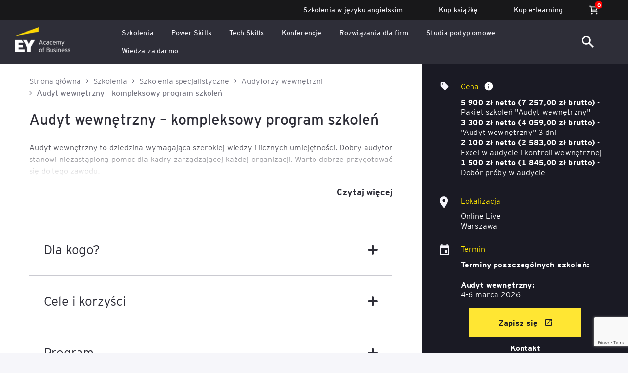

--- FILE ---
content_type: text/html; charset=UTF-8
request_url: https://www.academyofbusiness.pl/trainings/audyt-wewnetrzny/
body_size: 35907
content:
<!DOCTYPE html>
<html lang="pl-PL">

<head>

	<!-- <script type="text/javascript" data-cmp-ab="1" src="https://cdn.consentmanager.net/delivery/autoblocking/257d7d47014ae.js" data-cmp-host="a.delivery.consentmanager.net" data-cmp-cdn="cdn.consentmanager.net" data-cmp-codesrc="1"></script> -->

	<!-- Google Tag Manager -->
	<script>
		(function(w, d, s, l, i) {
			w[l] = w[l] || [];
			w[l].push({
				'gtm.start': new Date().getTime(),
				event: 'gtm.js'
			});
			var f = d.getElementsByTagName(s)[0],
				j = d.createElement(s),
				dl = l != 'dataLayer' ? '&l=' + l : '';
			j.async = true;
			j.src =
				'https://www.googletagmanager.com/gtm.js?id=' + i + dl;
			f.parentNode.insertBefore(j, f);
		})(window, document, 'script', 'dataLayer', 'GTM-M8XTZ2D');
	</script>
	<!-- End Google Tag Manager -->

	<!-- Basics -->
	<meta charset="utf-8">
	
	<meta http-equiv="X-UA-Compatible" content="IE=edge">
    <meta name="viewport" content="width=device-width, initial-scale=1, shrink-to-fit=no">
	<meta name="keywords" content="">
	<meta name="author" content="">
	<meta name="facebook-domain-verification" content="cvwzd5oz6zca11apx8ccstqsb79q3a">
	<meta name="google-site-verification" content="SKhyBaAc6PeENVOqGuqhMCZeyuWcLtHUgBzAo5kgiwU">

	<link rel="manifest" href="https://www.academyofbusiness.pl/wp-content/themes/ey-theme/manifest.json">

			<meta property="og:image" content="https://www.academyofbusiness.pl/wp-content/uploads/2021/08/3ol1eq4q9ttec2wn.jpg">
	
	<link rel="shortcut icon" type="image/x-icon" href="https://www.academyofbusiness.pl/wp-content/themes/ey-theme/images/favicon.png">
	<link rel="apple-touch-icon" href="https://www.academyofbusiness.pl/wp-content/themes/ey-theme/images/apple-touch-icon.png">

    <meta name="theme-color" content="#2E2E38">

    <meta name="apple-mobile-web-app-capable" content="yes">
    <meta name="apple-mobile-web-app-status-bar-style" content="black-translucent">

	<!-- Normalize -->
	<link rel="stylesheet" href="https://www.academyofbusiness.pl/wp-content/themes/ey-theme/css/normalize.css">

	<!-- Font Awesome -->
	<link rel="stylesheet" href="https://www.academyofbusiness.pl/wp-content/themes/ey-theme/css/font-awesome.min.css">

	<!-- Select2 -->
	<link rel="stylesheet" href="https://www.academyofbusiness.pl/wp-content/themes/ey-theme/css/select2.min.css">

	<!-- Slick -->
	<link rel="stylesheet" href="https://www.academyofbusiness.pl/wp-content/themes/ey-theme/css/slick.css">

	<!-- Fancybox -->
	<link rel="stylesheet" href="https://www.academyofbusiness.pl/wp-content/themes/ey-theme/css/jquery.fancybox.min.css">

	<!-- Datepicker -->
	<link rel="stylesheet" href="https://www.academyofbusiness.pl/wp-content/themes/ey-theme/css/datepicker.css">

	<!-- Main CSS -->
	<link rel="stylesheet" href="https://www.academyofbusiness.pl/wp-content/themes/ey-theme/css/design.css?ver=1768773959">
	<link rel="stylesheet" href="https://www.academyofbusiness.pl/wp-content/themes/ey-theme/css/design3.css?ver=1768773959">
	<link rel="stylesheet" href="https://www.academyofbusiness.pl/wp-content/themes/ey-theme/css/design_small_page.css">
	<link rel="stylesheet" href="https://www.academyofbusiness.pl/wp-content/themes/ey-theme/style.css">
	<link rel="stylesheet" href="https://www.academyofbusiness.pl/wp-content/themes/ey-theme/css/woocommerce.css">

	<link rel="stylesheet" href="https://www.academyofbusiness.pl/wp-content/themes/ey-theme/css/services-interactive.css">

	
	<!-- Scripts -->
	<script src="https://www.academyofbusiness.pl/wp-content/themes/ey-theme/js/lib/jquery-3.5.1.min.js?ver=1768773959"></script>
	<script src="https://www.academyofbusiness.pl/wp-content/themes/ey-theme/js/lib/select2.full.min.js"></script>
	<script src="https://www.academyofbusiness.pl/wp-content/themes/ey-theme/js/lib/slick.min.js"></script>
	<script src="https://www.academyofbusiness.pl/wp-content/themes/ey-theme/js/lib/datepicker.min.js"></script>

	<!-- mark.js -->
	<script src="https://www.academyofbusiness.pl/wp-content/themes/ey-theme/js/lib/jquery.mark.min.js"></script>
	<script src="https://www.academyofbusiness.pl/wp-content/themes/ey-theme/js/lib/jquery.mark.es6.min.js"></script>

	<script src="https://www.academyofbusiness.pl/wp-content/themes/ey-theme/js/cookies.js"></script>

	<script src="https://www.academyofbusiness.pl/wp-content/themes/ey-theme/js/core.js?ver=1768773959"></script>

						<script src="https://www.academyofbusiness.pl/wp-content/themes/ey-theme/js/filters.js"></script>
			
	<!-- Global site tag (gtag.js) - Google Ads: 995444953 -->
	<script async src="https://www.googletagmanager.com/gtag/js?id=AW-995444953"></script>
	<script>
		window.dataLayer = window.dataLayer || [];

		function gtag() {
			dataLayer.push(arguments);
		}
		gtag('js', new Date());
		gtag('config', 'AW-995444953');
	</script>

	<!-- Meta Pixel Code -->
	<script>
		! function(f, b, e, v, n, t, s) {
			if (f.fbq) return;
			n = f.fbq = function() {
				n.callMethod ?
					n.callMethod.apply(n, arguments) : n.queue.push(arguments)
			};
			if (!f._fbq) f._fbq = n;
			n.push = n;
			n.loaded = !0;
			n.version = '2.0';
			n.queue = [];
			t = b.createElement(e);
			t.async = !0;
			t.src = v;
			s = b.getElementsByTagName(e)[0];
			s.parentNode.insertBefore(t, s)
		}(window, document, 'script',
			'https://connect.facebook.net/en_US/fbevents.js');
		fbq('init', '310249903004762');
		fbq('track', 'PageView');
	</script>
	<noscript><img height="1" width="1" style="display:none" src="https://www.facebook.com/tr?id=310249903004762&ev=PageView&noscript=1"></noscript>
	<!-- End Meta Pixel Code -->


	<!-- Meta Pixel Code -->
	<script>
		! function(f, b, e, v, n, t, s) {
			if (f.fbq) return;
			n = f.fbq = function() {
				n.callMethod ?
					n.callMethod.apply(n, arguments) : n.queue.push(arguments)
			};
			if (!f._fbq) f._fbq = n;
			n.push = n;
			n.loaded = !0;
			n.version = '2.0';
			n.queue = [];
			t = b.createElement(e);
			t.async = !0;
			t.src = v;
			s = b.getElementsByTagName(e)[0];
			s.parentNode.insertBefore(t, s)
		}(window, document, 'script',
			'https://connect.facebook.net/en_US/fbevents.js');
		fbq('init', '235905920432841');
		fbq('track', 'PageView');
	</script>
	<noscript><img height="1" width="1" style="display:none" src="https://www.facebook.com/tr?id=235905920432841&ev=PageView&noscript=1"></noscript>
	<!-- End Meta Pixel Code -->

	<!-- Global site tag (gtag.js) - Google Analytics -->
	<script async src="https://www.googletagmanager.com/gtag/js?id=UA-29130990-1"></script>
	<script>
		window.dataLayer = window.dataLayer || [];

		function gtag() {
			dataLayer.push(arguments);
		}
		gtag('js', new Date());
		gtag('config', 'UA-29130990-1');
	</script>
	<!-- Event snippet for Wypełnienie formularza conversion page In your html page, add the snippet and call gtag_report_conversion when someone clicks on the chosen link or button. -->
	<script>
		function gtag_report_conversion(url) {
			var callback = function() {
				if (typeof(url) != 'undefined') {
					window.location = url;
				}
			};
			gtag('event', 'conversion', {
				'send_to': 'AW-995444953/9VDpCN-grQMQ2ZHV2gM',
				'event_callback': callback
			});
			return false;
		}
	</script>

	<!-- Hotjar Tracking Code -->
	<script>
		(function(h, o, t, j, a, r) {
			h.hj = h.hj || function() {
				(h.hj.q = h.hj.q || []).push(arguments)
			};
			h._hjSettings = {
				hjid: 2809292,
				hjsv: 6
			};
			a = o.getElementsByTagName('head')[0];
			r = o.createElement('script');
			r.async = 1;
			r.src = t + h._hjSettings.hjid + j + h._hjSettings.hjsv;
			a.appendChild(r);
		})(window, document, 'https://static.hotjar.com/c/hotjar-', '.js?sv=');
	</script>

	<meta name='robots' content='index, follow, max-image-preview:large, max-snippet:-1, max-video-preview:-1' />

	<!-- This site is optimized with the Yoast SEO plugin v26.6 - https://yoast.com/wordpress/plugins/seo/ -->
	<title>Audyt wewnętrzny - kompleksowy program szkoleń &#8211; EY Academy of Business</title>
	<link rel="canonical" href="https://www.academyofbusiness.pl/trainings/audyt-wewnetrzny/" />
	<meta property="og:locale" content="pl_PL" />
	<meta property="og:type" content="article" />
	<meta property="og:title" content="Audyt wewnętrzny - kompleksowy program szkoleń &#8211; EY Academy of Business" />
	<meta property="og:description" content="Audyt wewnętrzny to dziedzina wymagająca szerokiej wiedzy i licznych umiejętności." />
	<meta property="og:url" content="https://www.academyofbusiness.pl/trainings/audyt-wewnetrzny/" />
	<meta property="og:site_name" content="EY Academy of Business" />
	<meta property="article:publisher" content="https://www.facebook.com/EYszkolenia" />
	<meta property="article:modified_time" content="2025-12-31T08:24:09+00:00" />
	<meta property="og:image" content="https://www.academyofbusiness.pl/wp-content/uploads/2021/08/3ol1eq4q9ttec2wn.jpg" />
	<meta property="og:image:width" content="2500" />
	<meta property="og:image:height" content="1667" />
	<meta property="og:image:type" content="image/jpeg" />
	<meta name="twitter:card" content="summary_large_image" />
	<script type="application/ld+json" class="yoast-schema-graph">{"@context":"https://schema.org","@graph":[{"@type":"WebPage","@id":"https://www.academyofbusiness.pl/trainings/audyt-wewnetrzny/","url":"https://www.academyofbusiness.pl/trainings/audyt-wewnetrzny/","name":"Audyt wewnętrzny - kompleksowy program szkoleń &#8211; EY Academy of Business","isPartOf":{"@id":"https://www.academyofbusiness.pl/#website"},"primaryImageOfPage":{"@id":"https://www.academyofbusiness.pl/trainings/audyt-wewnetrzny/#primaryimage"},"image":{"@id":"https://www.academyofbusiness.pl/trainings/audyt-wewnetrzny/#primaryimage"},"thumbnailUrl":"https://www.academyofbusiness.pl/wp-content/uploads/2021/08/3ol1eq4q9ttec2wn.jpg","datePublished":"2022-02-03T11:52:35+00:00","dateModified":"2025-12-31T08:24:09+00:00","inLanguage":"pl-PL","potentialAction":[{"@type":"ReadAction","target":["https://www.academyofbusiness.pl/trainings/audyt-wewnetrzny/"]}]},{"@type":"ImageObject","inLanguage":"pl-PL","@id":"https://www.academyofbusiness.pl/trainings/audyt-wewnetrzny/#primaryimage","url":"https://www.academyofbusiness.pl/wp-content/uploads/2021/08/3ol1eq4q9ttec2wn.jpg","contentUrl":"https://www.academyofbusiness.pl/wp-content/uploads/2021/08/3ol1eq4q9ttec2wn.jpg","width":2500,"height":1667},{"@type":"WebSite","@id":"https://www.academyofbusiness.pl/#website","url":"https://www.academyofbusiness.pl/","name":"EY Academy of Business","description":"Kursy i szkolenia dla firm - EY Academy of Business. menu. Kursy i szkolenia dla firm - EY Academy of Business.","publisher":{"@id":"https://www.academyofbusiness.pl/#organization"},"potentialAction":[{"@type":"SearchAction","target":{"@type":"EntryPoint","urlTemplate":"https://www.academyofbusiness.pl/?s={search_term_string}"},"query-input":{"@type":"PropertyValueSpecification","valueRequired":true,"valueName":"search_term_string"}}],"inLanguage":"pl-PL"},{"@type":"Organization","@id":"https://www.academyofbusiness.pl/#organization","name":"Szkolenia i Kursy EY Academy of Business","url":"https://www.academyofbusiness.pl/","logo":{"@type":"ImageObject","inLanguage":"pl-PL","@id":"https://www.academyofbusiness.pl/#/schema/logo/image/","url":"https://www.academyofbusiness.pl/wp-content/uploads/2021/10/EY-2.svg","contentUrl":"https://www.academyofbusiness.pl/wp-content/uploads/2021/10/EY-2.svg","width":150,"height":72,"caption":"Szkolenia i Kursy EY Academy of Business"},"image":{"@id":"https://www.academyofbusiness.pl/#/schema/logo/image/"},"sameAs":["https://www.facebook.com/EYszkolenia","https://www.instagram.com/ey_academyofbusiness_pl/","https://www.linkedin.com/school/ey-academy-of-business-polska"]}]}</script>
	<!-- / Yoast SEO plugin. -->


<script type='application/javascript'  id='pys-version-script'>console.log('PixelYourSite Free version 11.1.5');</script>
<link rel='dns-prefetch' href='//translate.google.com' />
<link rel='dns-prefetch' href='//www.google.com' />
<link rel="alternate" title="oEmbed (JSON)" type="application/json+oembed" href="https://www.academyofbusiness.pl/wp-json/oembed/1.0/embed?url=https%3A%2F%2Fwww.academyofbusiness.pl%2Ftrainings%2Faudyt-wewnetrzny%2F&#038;lang=pl" />
<link rel="alternate" title="oEmbed (XML)" type="text/xml+oembed" href="https://www.academyofbusiness.pl/wp-json/oembed/1.0/embed?url=https%3A%2F%2Fwww.academyofbusiness.pl%2Ftrainings%2Faudyt-wewnetrzny%2F&#038;format=xml&#038;lang=pl" />
<style id='wp-img-auto-sizes-contain-inline-css' type='text/css'>
img:is([sizes=auto i],[sizes^="auto," i]){contain-intrinsic-size:3000px 1500px}
/*# sourceURL=wp-img-auto-sizes-contain-inline-css */
</style>
<style id='wp-block-library-inline-css' type='text/css'>
:root{--wp-block-synced-color:#7a00df;--wp-block-synced-color--rgb:122,0,223;--wp-bound-block-color:var(--wp-block-synced-color);--wp-editor-canvas-background:#ddd;--wp-admin-theme-color:#007cba;--wp-admin-theme-color--rgb:0,124,186;--wp-admin-theme-color-darker-10:#006ba1;--wp-admin-theme-color-darker-10--rgb:0,107,160.5;--wp-admin-theme-color-darker-20:#005a87;--wp-admin-theme-color-darker-20--rgb:0,90,135;--wp-admin-border-width-focus:2px}@media (min-resolution:192dpi){:root{--wp-admin-border-width-focus:1.5px}}.wp-element-button{cursor:pointer}:root .has-very-light-gray-background-color{background-color:#eee}:root .has-very-dark-gray-background-color{background-color:#313131}:root .has-very-light-gray-color{color:#eee}:root .has-very-dark-gray-color{color:#313131}:root .has-vivid-green-cyan-to-vivid-cyan-blue-gradient-background{background:linear-gradient(135deg,#00d084,#0693e3)}:root .has-purple-crush-gradient-background{background:linear-gradient(135deg,#34e2e4,#4721fb 50%,#ab1dfe)}:root .has-hazy-dawn-gradient-background{background:linear-gradient(135deg,#faaca8,#dad0ec)}:root .has-subdued-olive-gradient-background{background:linear-gradient(135deg,#fafae1,#67a671)}:root .has-atomic-cream-gradient-background{background:linear-gradient(135deg,#fdd79a,#004a59)}:root .has-nightshade-gradient-background{background:linear-gradient(135deg,#330968,#31cdcf)}:root .has-midnight-gradient-background{background:linear-gradient(135deg,#020381,#2874fc)}:root{--wp--preset--font-size--normal:16px;--wp--preset--font-size--huge:42px}.has-regular-font-size{font-size:1em}.has-larger-font-size{font-size:2.625em}.has-normal-font-size{font-size:var(--wp--preset--font-size--normal)}.has-huge-font-size{font-size:var(--wp--preset--font-size--huge)}.has-text-align-center{text-align:center}.has-text-align-left{text-align:left}.has-text-align-right{text-align:right}.has-fit-text{white-space:nowrap!important}#end-resizable-editor-section{display:none}.aligncenter{clear:both}.items-justified-left{justify-content:flex-start}.items-justified-center{justify-content:center}.items-justified-right{justify-content:flex-end}.items-justified-space-between{justify-content:space-between}.screen-reader-text{border:0;clip-path:inset(50%);height:1px;margin:-1px;overflow:hidden;padding:0;position:absolute;width:1px;word-wrap:normal!important}.screen-reader-text:focus{background-color:#ddd;clip-path:none;color:#444;display:block;font-size:1em;height:auto;left:5px;line-height:normal;padding:15px 23px 14px;text-decoration:none;top:5px;width:auto;z-index:100000}html :where(.has-border-color){border-style:solid}html :where([style*=border-top-color]){border-top-style:solid}html :where([style*=border-right-color]){border-right-style:solid}html :where([style*=border-bottom-color]){border-bottom-style:solid}html :where([style*=border-left-color]){border-left-style:solid}html :where([style*=border-width]){border-style:solid}html :where([style*=border-top-width]){border-top-style:solid}html :where([style*=border-right-width]){border-right-style:solid}html :where([style*=border-bottom-width]){border-bottom-style:solid}html :where([style*=border-left-width]){border-left-style:solid}html :where(img[class*=wp-image-]){height:auto;max-width:100%}:where(figure){margin:0 0 1em}html :where(.is-position-sticky){--wp-admin--admin-bar--position-offset:var(--wp-admin--admin-bar--height,0px)}@media screen and (max-width:600px){html :where(.is-position-sticky){--wp-admin--admin-bar--position-offset:0px}}

/*# sourceURL=wp-block-library-inline-css */
</style><link rel='stylesheet' id='wc-blocks-style-css' href='https://www.academyofbusiness.pl/wp-content/plugins/woocommerce/assets/client/blocks/wc-blocks.css?ver=wc-10.4.3' type='text/css' media='all' />
<style id='global-styles-inline-css' type='text/css'>
:root{--wp--preset--aspect-ratio--square: 1;--wp--preset--aspect-ratio--4-3: 4/3;--wp--preset--aspect-ratio--3-4: 3/4;--wp--preset--aspect-ratio--3-2: 3/2;--wp--preset--aspect-ratio--2-3: 2/3;--wp--preset--aspect-ratio--16-9: 16/9;--wp--preset--aspect-ratio--9-16: 9/16;--wp--preset--color--black: #000000;--wp--preset--color--cyan-bluish-gray: #abb8c3;--wp--preset--color--white: #ffffff;--wp--preset--color--pale-pink: #f78da7;--wp--preset--color--vivid-red: #cf2e2e;--wp--preset--color--luminous-vivid-orange: #ff6900;--wp--preset--color--luminous-vivid-amber: #fcb900;--wp--preset--color--light-green-cyan: #7bdcb5;--wp--preset--color--vivid-green-cyan: #00d084;--wp--preset--color--pale-cyan-blue: #8ed1fc;--wp--preset--color--vivid-cyan-blue: #0693e3;--wp--preset--color--vivid-purple: #9b51e0;--wp--preset--gradient--vivid-cyan-blue-to-vivid-purple: linear-gradient(135deg,rgb(6,147,227) 0%,rgb(155,81,224) 100%);--wp--preset--gradient--light-green-cyan-to-vivid-green-cyan: linear-gradient(135deg,rgb(122,220,180) 0%,rgb(0,208,130) 100%);--wp--preset--gradient--luminous-vivid-amber-to-luminous-vivid-orange: linear-gradient(135deg,rgb(252,185,0) 0%,rgb(255,105,0) 100%);--wp--preset--gradient--luminous-vivid-orange-to-vivid-red: linear-gradient(135deg,rgb(255,105,0) 0%,rgb(207,46,46) 100%);--wp--preset--gradient--very-light-gray-to-cyan-bluish-gray: linear-gradient(135deg,rgb(238,238,238) 0%,rgb(169,184,195) 100%);--wp--preset--gradient--cool-to-warm-spectrum: linear-gradient(135deg,rgb(74,234,220) 0%,rgb(151,120,209) 20%,rgb(207,42,186) 40%,rgb(238,44,130) 60%,rgb(251,105,98) 80%,rgb(254,248,76) 100%);--wp--preset--gradient--blush-light-purple: linear-gradient(135deg,rgb(255,206,236) 0%,rgb(152,150,240) 100%);--wp--preset--gradient--blush-bordeaux: linear-gradient(135deg,rgb(254,205,165) 0%,rgb(254,45,45) 50%,rgb(107,0,62) 100%);--wp--preset--gradient--luminous-dusk: linear-gradient(135deg,rgb(255,203,112) 0%,rgb(199,81,192) 50%,rgb(65,88,208) 100%);--wp--preset--gradient--pale-ocean: linear-gradient(135deg,rgb(255,245,203) 0%,rgb(182,227,212) 50%,rgb(51,167,181) 100%);--wp--preset--gradient--electric-grass: linear-gradient(135deg,rgb(202,248,128) 0%,rgb(113,206,126) 100%);--wp--preset--gradient--midnight: linear-gradient(135deg,rgb(2,3,129) 0%,rgb(40,116,252) 100%);--wp--preset--font-size--small: 13px;--wp--preset--font-size--medium: 20px;--wp--preset--font-size--large: 36px;--wp--preset--font-size--x-large: 42px;--wp--preset--spacing--20: 0.44rem;--wp--preset--spacing--30: 0.67rem;--wp--preset--spacing--40: 1rem;--wp--preset--spacing--50: 1.5rem;--wp--preset--spacing--60: 2.25rem;--wp--preset--spacing--70: 3.38rem;--wp--preset--spacing--80: 5.06rem;--wp--preset--shadow--natural: 6px 6px 9px rgba(0, 0, 0, 0.2);--wp--preset--shadow--deep: 12px 12px 50px rgba(0, 0, 0, 0.4);--wp--preset--shadow--sharp: 6px 6px 0px rgba(0, 0, 0, 0.2);--wp--preset--shadow--outlined: 6px 6px 0px -3px rgb(255, 255, 255), 6px 6px rgb(0, 0, 0);--wp--preset--shadow--crisp: 6px 6px 0px rgb(0, 0, 0);}:where(.is-layout-flex){gap: 0.5em;}:where(.is-layout-grid){gap: 0.5em;}body .is-layout-flex{display: flex;}.is-layout-flex{flex-wrap: wrap;align-items: center;}.is-layout-flex > :is(*, div){margin: 0;}body .is-layout-grid{display: grid;}.is-layout-grid > :is(*, div){margin: 0;}:where(.wp-block-columns.is-layout-flex){gap: 2em;}:where(.wp-block-columns.is-layout-grid){gap: 2em;}:where(.wp-block-post-template.is-layout-flex){gap: 1.25em;}:where(.wp-block-post-template.is-layout-grid){gap: 1.25em;}.has-black-color{color: var(--wp--preset--color--black) !important;}.has-cyan-bluish-gray-color{color: var(--wp--preset--color--cyan-bluish-gray) !important;}.has-white-color{color: var(--wp--preset--color--white) !important;}.has-pale-pink-color{color: var(--wp--preset--color--pale-pink) !important;}.has-vivid-red-color{color: var(--wp--preset--color--vivid-red) !important;}.has-luminous-vivid-orange-color{color: var(--wp--preset--color--luminous-vivid-orange) !important;}.has-luminous-vivid-amber-color{color: var(--wp--preset--color--luminous-vivid-amber) !important;}.has-light-green-cyan-color{color: var(--wp--preset--color--light-green-cyan) !important;}.has-vivid-green-cyan-color{color: var(--wp--preset--color--vivid-green-cyan) !important;}.has-pale-cyan-blue-color{color: var(--wp--preset--color--pale-cyan-blue) !important;}.has-vivid-cyan-blue-color{color: var(--wp--preset--color--vivid-cyan-blue) !important;}.has-vivid-purple-color{color: var(--wp--preset--color--vivid-purple) !important;}.has-black-background-color{background-color: var(--wp--preset--color--black) !important;}.has-cyan-bluish-gray-background-color{background-color: var(--wp--preset--color--cyan-bluish-gray) !important;}.has-white-background-color{background-color: var(--wp--preset--color--white) !important;}.has-pale-pink-background-color{background-color: var(--wp--preset--color--pale-pink) !important;}.has-vivid-red-background-color{background-color: var(--wp--preset--color--vivid-red) !important;}.has-luminous-vivid-orange-background-color{background-color: var(--wp--preset--color--luminous-vivid-orange) !important;}.has-luminous-vivid-amber-background-color{background-color: var(--wp--preset--color--luminous-vivid-amber) !important;}.has-light-green-cyan-background-color{background-color: var(--wp--preset--color--light-green-cyan) !important;}.has-vivid-green-cyan-background-color{background-color: var(--wp--preset--color--vivid-green-cyan) !important;}.has-pale-cyan-blue-background-color{background-color: var(--wp--preset--color--pale-cyan-blue) !important;}.has-vivid-cyan-blue-background-color{background-color: var(--wp--preset--color--vivid-cyan-blue) !important;}.has-vivid-purple-background-color{background-color: var(--wp--preset--color--vivid-purple) !important;}.has-black-border-color{border-color: var(--wp--preset--color--black) !important;}.has-cyan-bluish-gray-border-color{border-color: var(--wp--preset--color--cyan-bluish-gray) !important;}.has-white-border-color{border-color: var(--wp--preset--color--white) !important;}.has-pale-pink-border-color{border-color: var(--wp--preset--color--pale-pink) !important;}.has-vivid-red-border-color{border-color: var(--wp--preset--color--vivid-red) !important;}.has-luminous-vivid-orange-border-color{border-color: var(--wp--preset--color--luminous-vivid-orange) !important;}.has-luminous-vivid-amber-border-color{border-color: var(--wp--preset--color--luminous-vivid-amber) !important;}.has-light-green-cyan-border-color{border-color: var(--wp--preset--color--light-green-cyan) !important;}.has-vivid-green-cyan-border-color{border-color: var(--wp--preset--color--vivid-green-cyan) !important;}.has-pale-cyan-blue-border-color{border-color: var(--wp--preset--color--pale-cyan-blue) !important;}.has-vivid-cyan-blue-border-color{border-color: var(--wp--preset--color--vivid-cyan-blue) !important;}.has-vivid-purple-border-color{border-color: var(--wp--preset--color--vivid-purple) !important;}.has-vivid-cyan-blue-to-vivid-purple-gradient-background{background: var(--wp--preset--gradient--vivid-cyan-blue-to-vivid-purple) !important;}.has-light-green-cyan-to-vivid-green-cyan-gradient-background{background: var(--wp--preset--gradient--light-green-cyan-to-vivid-green-cyan) !important;}.has-luminous-vivid-amber-to-luminous-vivid-orange-gradient-background{background: var(--wp--preset--gradient--luminous-vivid-amber-to-luminous-vivid-orange) !important;}.has-luminous-vivid-orange-to-vivid-red-gradient-background{background: var(--wp--preset--gradient--luminous-vivid-orange-to-vivid-red) !important;}.has-very-light-gray-to-cyan-bluish-gray-gradient-background{background: var(--wp--preset--gradient--very-light-gray-to-cyan-bluish-gray) !important;}.has-cool-to-warm-spectrum-gradient-background{background: var(--wp--preset--gradient--cool-to-warm-spectrum) !important;}.has-blush-light-purple-gradient-background{background: var(--wp--preset--gradient--blush-light-purple) !important;}.has-blush-bordeaux-gradient-background{background: var(--wp--preset--gradient--blush-bordeaux) !important;}.has-luminous-dusk-gradient-background{background: var(--wp--preset--gradient--luminous-dusk) !important;}.has-pale-ocean-gradient-background{background: var(--wp--preset--gradient--pale-ocean) !important;}.has-electric-grass-gradient-background{background: var(--wp--preset--gradient--electric-grass) !important;}.has-midnight-gradient-background{background: var(--wp--preset--gradient--midnight) !important;}.has-small-font-size{font-size: var(--wp--preset--font-size--small) !important;}.has-medium-font-size{font-size: var(--wp--preset--font-size--medium) !important;}.has-large-font-size{font-size: var(--wp--preset--font-size--large) !important;}.has-x-large-font-size{font-size: var(--wp--preset--font-size--x-large) !important;}
/*# sourceURL=global-styles-inline-css */
</style>

<style id='classic-theme-styles-inline-css' type='text/css'>
/*! This file is auto-generated */
.wp-block-button__link{color:#fff;background-color:#32373c;border-radius:9999px;box-shadow:none;text-decoration:none;padding:calc(.667em + 2px) calc(1.333em + 2px);font-size:1.125em}.wp-block-file__button{background:#32373c;color:#fff;text-decoration:none}
/*# sourceURL=/wp-includes/css/classic-themes.min.css */
</style>
<link rel='stylesheet' id='google-language-translator-css' href='https://www.academyofbusiness.pl/wp-content/plugins/google-language-translator/css/style.css?ver=6.0.20' type='text/css' media='' />
<link rel='stylesheet' id='woocommerce-layout-css' href='https://www.academyofbusiness.pl/wp-content/plugins/woocommerce/assets/css/woocommerce-layout.css?ver=10.4.3' type='text/css' media='all' />
<link rel='stylesheet' id='woocommerce-smallscreen-css' href='https://www.academyofbusiness.pl/wp-content/plugins/woocommerce/assets/css/woocommerce-smallscreen.css?ver=10.4.3' type='text/css' media='only screen and (max-width: 768px)' />
<link rel='stylesheet' id='woocommerce-general-css' href='https://www.academyofbusiness.pl/wp-content/plugins/woocommerce/assets/css/woocommerce.css?ver=10.4.3' type='text/css' media='all' />
<style id='woocommerce-inline-inline-css' type='text/css'>
.woocommerce form .form-row .required { visibility: visible; }
/*# sourceURL=woocommerce-inline-inline-css */
</style>
<link rel='stylesheet' id='p24-styles-css' href='https://www.academyofbusiness.pl/wp-content/plugins/woo-przelewy24/assets/css/styles.css?ver=1.0.12' type='text/css' media='all' />
<link rel='stylesheet' id='store-swiper-css' href='https://www.academyofbusiness.pl/wp-content/themes/ey-theme/css/swiper.css?ver=6.9' type='text/css' media='all' />
<script type="text/javascript" id="jquery-core-js-extra">
/* <![CDATA[ */
var pysFacebookRest = {"restApiUrl":"https://www.academyofbusiness.pl/wp-json/pys-facebook/v1/event","debug":""};
//# sourceURL=jquery-core-js-extra
/* ]]> */
</script>
<script type="text/javascript" src="https://www.academyofbusiness.pl/wp-includes/js/jquery/jquery.min.js?ver=3.7.1" id="jquery-core-js"></script>
<script type="text/javascript" src="https://www.academyofbusiness.pl/wp-includes/js/jquery/jquery-migrate.min.js?ver=3.4.1" id="jquery-migrate-js"></script>
<script type="text/javascript" src="https://www.academyofbusiness.pl/wp-content/plugins/woocommerce/assets/js/jquery-blockui/jquery.blockUI.min.js?ver=2.7.0-wc.10.4.3" id="wc-jquery-blockui-js" defer="defer" data-wp-strategy="defer"></script>
<script type="text/javascript" id="wc-add-to-cart-js-extra">
/* <![CDATA[ */
var wc_add_to_cart_params = {"ajax_url":"/wp-admin/admin-ajax.php","wc_ajax_url":"/?wc-ajax=%%endpoint%%","i18n_view_cart":"Zobacz koszyk","cart_url":"https://www.academyofbusiness.pl/koszyk/","is_cart":"","cart_redirect_after_add":"no"};
//# sourceURL=wc-add-to-cart-js-extra
/* ]]> */
</script>
<script type="text/javascript" src="https://www.academyofbusiness.pl/wp-content/plugins/woocommerce/assets/js/frontend/add-to-cart.min.js?ver=10.4.3" id="wc-add-to-cart-js" defer="defer" data-wp-strategy="defer"></script>
<script type="text/javascript" src="https://www.academyofbusiness.pl/wp-content/plugins/woocommerce/assets/js/js-cookie/js.cookie.min.js?ver=2.1.4-wc.10.4.3" id="wc-js-cookie-js" defer="defer" data-wp-strategy="defer"></script>
<script type="text/javascript" id="woocommerce-js-extra">
/* <![CDATA[ */
var woocommerce_params = {"ajax_url":"/wp-admin/admin-ajax.php","wc_ajax_url":"/?wc-ajax=%%endpoint%%","i18n_password_show":"Poka\u017c has\u0142o","i18n_password_hide":"Ukryj has\u0142o"};
//# sourceURL=woocommerce-js-extra
/* ]]> */
</script>
<script type="text/javascript" src="https://www.academyofbusiness.pl/wp-content/plugins/woocommerce/assets/js/frontend/woocommerce.min.js?ver=10.4.3" id="woocommerce-js" defer="defer" data-wp-strategy="defer"></script>
<script type="text/javascript" id="ajaxScripts-js-extra">
/* <![CDATA[ */
var myAjax = {"ajaxurl":"https://www.academyofbusiness.pl/wp-admin/admin-ajax.php"};
//# sourceURL=ajaxScripts-js-extra
/* ]]> */
</script>
<script type="text/javascript" src="https://www.academyofbusiness.pl/wp-content/themes/ey-theme/js/ajaxScripts4.js?ver=6.9" id="ajaxScripts-js"></script>
<script type="text/javascript" id="ajaxGUS-js-extra">
/* <![CDATA[ */
var myAjax = {"ajaxurl":"https://www.academyofbusiness.pl/wp-admin/admin-ajax.php"};
//# sourceURL=ajaxGUS-js-extra
/* ]]> */
</script>
<script type="text/javascript" src="https://www.academyofbusiness.pl/wp-content/themes/ey-theme/js/ajaxGUS.js?ver=6.9" id="ajaxGUS-js"></script>
<script type="text/javascript" id="ajaxSearch-js-extra">
/* <![CDATA[ */
var myAjax = {"ajaxurl":"https://www.academyofbusiness.pl/wp-admin/admin-ajax.php"};
//# sourceURL=ajaxSearch-js-extra
/* ]]> */
</script>
<script type="text/javascript" src="https://www.academyofbusiness.pl/wp-content/themes/ey-theme/js/ajax_search.js?ver=6.9" id="ajaxSearch-js"></script>
<script type="text/javascript" id="ajaxKnowledgeSearch-js-extra">
/* <![CDATA[ */
var myAjax = {"ajaxurl":"https://www.academyofbusiness.pl/wp-admin/admin-ajax.php"};
//# sourceURL=ajaxKnowledgeSearch-js-extra
/* ]]> */
</script>
<script type="text/javascript" src="https://www.academyofbusiness.pl/wp-content/themes/ey-theme/js/ajax_knowledge_search.js?ver=6.9" id="ajaxKnowledgeSearch-js"></script>
<script type="text/javascript" id="ajaxPost21-js-extra">
/* <![CDATA[ */
var myAjax = {"ajaxurl":"https://www.academyofbusiness.pl/wp-admin/admin-ajax.php"};
//# sourceURL=ajaxPost21-js-extra
/* ]]> */
</script>
<script type="text/javascript" src="https://www.academyofbusiness.pl/wp-content/themes/ey-theme/js/ajax_form.js?ver=6.9" id="ajaxPost21-js"></script>
<script type="text/javascript" src="https://www.academyofbusiness.pl/wp-content/plugins/pixelyoursite/dist/scripts/jquery.bind-first-0.2.3.min.js?ver=0.2.3" id="jquery-bind-first-js"></script>
<script type="text/javascript" src="https://www.academyofbusiness.pl/wp-content/plugins/pixelyoursite/dist/scripts/js.cookie-2.1.3.min.js?ver=2.1.3" id="js-cookie-pys-js"></script>
<script type="text/javascript" src="https://www.academyofbusiness.pl/wp-content/plugins/pixelyoursite/dist/scripts/tld.min.js?ver=2.3.1" id="js-tld-js"></script>
<script type="text/javascript" id="pys-js-extra">
/* <![CDATA[ */
var pysOptions = {"staticEvents":{"facebook":{"init_event":[{"delay":0,"type":"static","ajaxFire":false,"name":"PageView","pixelIds":["235905920432841"],"eventID":"73971a16-1e1b-4d22-b509-7559c243d4e9","params":{"page_title":"Audyt wewn\u0119trzny - kompleksowy program szkole\u0144","post_type":"trainings","post_id":7205,"plugin":"PixelYourSite","user_role":"guest","event_url":"www.academyofbusiness.pl/trainings/audyt-wewnetrzny/"},"e_id":"init_event","ids":[],"hasTimeWindow":false,"timeWindow":0,"woo_order":"","edd_order":""}]}},"dynamicEvents":{"automatic_event_form":{"facebook":{"delay":0,"type":"dyn","name":"Form","pixelIds":["235905920432841"],"eventID":"b46f3bb6-7314-43a8-a5bc-4af4a8e66352","params":{"page_title":"Audyt wewn\u0119trzny - kompleksowy program szkole\u0144","post_type":"trainings","post_id":7205,"plugin":"PixelYourSite","user_role":"guest","event_url":"www.academyofbusiness.pl/trainings/audyt-wewnetrzny/"},"e_id":"automatic_event_form","ids":[],"hasTimeWindow":false,"timeWindow":0,"woo_order":"","edd_order":""}},"automatic_event_download":{"facebook":{"delay":0,"type":"dyn","name":"Download","extensions":["","doc","exe","js","pdf","ppt","tgz","zip","xls"],"pixelIds":["235905920432841"],"eventID":"5ddc9500-56c9-4ce3-a0c2-cf081d16fb30","params":{"page_title":"Audyt wewn\u0119trzny - kompleksowy program szkole\u0144","post_type":"trainings","post_id":7205,"plugin":"PixelYourSite","user_role":"guest","event_url":"www.academyofbusiness.pl/trainings/audyt-wewnetrzny/"},"e_id":"automatic_event_download","ids":[],"hasTimeWindow":false,"timeWindow":0,"woo_order":"","edd_order":""}},"automatic_event_comment":{"facebook":{"delay":0,"type":"dyn","name":"Comment","pixelIds":["235905920432841"],"eventID":"118c5cbb-ef7e-4de7-84d2-2eda74a0695c","params":{"page_title":"Audyt wewn\u0119trzny - kompleksowy program szkole\u0144","post_type":"trainings","post_id":7205,"plugin":"PixelYourSite","user_role":"guest","event_url":"www.academyofbusiness.pl/trainings/audyt-wewnetrzny/"},"e_id":"automatic_event_comment","ids":[],"hasTimeWindow":false,"timeWindow":0,"woo_order":"","edd_order":""}}},"triggerEvents":[],"triggerEventTypes":[],"facebook":{"pixelIds":["235905920432841"],"advancedMatching":[],"advancedMatchingEnabled":true,"removeMetadata":false,"wooVariableAsSimple":false,"serverApiEnabled":true,"wooCRSendFromServer":false,"send_external_id":null,"enabled_medical":false,"do_not_track_medical_param":["event_url","post_title","page_title","landing_page","content_name","categories","category_name","tags"],"meta_ldu":false},"debug":"","siteUrl":"https://www.academyofbusiness.pl","ajaxUrl":"https://www.academyofbusiness.pl/wp-admin/admin-ajax.php","ajax_event":"8745a7b62a","enable_remove_download_url_param":"1","cookie_duration":"7","last_visit_duration":"60","enable_success_send_form":"","ajaxForServerEvent":"1","ajaxForServerStaticEvent":"1","useSendBeacon":"1","send_external_id":"1","external_id_expire":"180","track_cookie_for_subdomains":"1","google_consent_mode":"1","gdpr":{"ajax_enabled":false,"all_disabled_by_api":false,"facebook_disabled_by_api":false,"analytics_disabled_by_api":false,"google_ads_disabled_by_api":false,"pinterest_disabled_by_api":false,"bing_disabled_by_api":false,"reddit_disabled_by_api":false,"externalID_disabled_by_api":false,"facebook_prior_consent_enabled":true,"analytics_prior_consent_enabled":true,"google_ads_prior_consent_enabled":null,"pinterest_prior_consent_enabled":true,"bing_prior_consent_enabled":true,"cookiebot_integration_enabled":false,"cookiebot_facebook_consent_category":"marketing","cookiebot_analytics_consent_category":"statistics","cookiebot_tiktok_consent_category":"marketing","cookiebot_google_ads_consent_category":"marketing","cookiebot_pinterest_consent_category":"marketing","cookiebot_bing_consent_category":"marketing","consent_magic_integration_enabled":false,"real_cookie_banner_integration_enabled":false,"cookie_notice_integration_enabled":false,"cookie_law_info_integration_enabled":false,"analytics_storage":{"enabled":true,"value":"granted","filter":false},"ad_storage":{"enabled":true,"value":"granted","filter":false},"ad_user_data":{"enabled":true,"value":"granted","filter":false},"ad_personalization":{"enabled":true,"value":"granted","filter":false}},"cookie":{"disabled_all_cookie":false,"disabled_start_session_cookie":false,"disabled_advanced_form_data_cookie":false,"disabled_landing_page_cookie":false,"disabled_first_visit_cookie":false,"disabled_trafficsource_cookie":false,"disabled_utmTerms_cookie":false,"disabled_utmId_cookie":false},"tracking_analytics":{"TrafficSource":"direct","TrafficLanding":"undefined","TrafficUtms":[],"TrafficUtmsId":[]},"GATags":{"ga_datalayer_type":"default","ga_datalayer_name":"dataLayerPYS"},"woo":{"enabled":true,"enabled_save_data_to_orders":true,"addToCartOnButtonEnabled":true,"addToCartOnButtonValueEnabled":true,"addToCartOnButtonValueOption":"price","singleProductId":null,"removeFromCartSelector":"form.woocommerce-cart-form .remove","addToCartCatchMethod":"add_cart_hook","is_order_received_page":false,"containOrderId":false},"edd":{"enabled":false},"cache_bypass":"1768773959"};
//# sourceURL=pys-js-extra
/* ]]> */
</script>
<script type="text/javascript" src="https://www.academyofbusiness.pl/wp-content/plugins/pixelyoursite/dist/scripts/public.js?ver=11.1.5" id="pys-js"></script>
<link rel="https://api.w.org/" href="https://www.academyofbusiness.pl/wp-json/" /><link rel="alternate" title="JSON" type="application/json" href="https://www.academyofbusiness.pl/wp-json/wp/v2/trainings/7205" /><link rel="EditURI" type="application/rsd+xml" title="RSD" href="https://www.academyofbusiness.pl/xmlrpc.php?rsd" />
<meta name="generator" content="WordPress 6.9" />
<meta name="generator" content="WooCommerce 10.4.3" />
<link rel='shortlink' href='https://www.academyofbusiness.pl/?p=7205' />
<style>#google_language_translator {
    display: inline list-item;
}

.goog-te-gadget .goog-te-combo {
    margin: 0 !important;
}

@media (max-width:1199px) {
    #google_language_translator {
        display: block ruby !important;
    }
}#google_language_translator a{display:none!important;}div.skiptranslate.goog-te-gadget{display:inline!important;}.goog-te-gadget{color:transparent!important;}.goog-te-gadget{font-size:0px!important;}.goog-branding{display:none;}.goog-tooltip{display: none!important;}.goog-tooltip:hover{display: none!important;}.goog-text-highlight{background-color:transparent!important;border:none!important;box-shadow:none!important;}#google_language_translator select.goog-te-combo{color:#32373c;}#google_language_translator{color:transparent;}body{top:0px!important;}#goog-gt-{display:none!important;}font font{background-color:transparent!important;box-shadow:none!important;position:initial!important;}#glt-translate-trigger{left:20px;right:auto;}#glt-translate-trigger > span{color:#ffffff;}#glt-translate-trigger{background:#f89406;}.goog-te-gadget .goog-te-combo{width:100%;}</style>	<noscript><style>.woocommerce-product-gallery{ opacity: 1 !important; }</style></noscript>
	
	
<!-- LocalBusiness -->
<script type="application/ld+json">
    {
        "@context": "https://schema.org",
        "@type": "LocalBusiness",
        "name": "Ernst & Young spółka z ograniczoną odpowiedzialnością Academy of Business sp. k.",
        "url": "https://www.academyofbusiness.pl",
        "telephone": "+48222608000",
        "logo": {
            "@type": "ImageObject",
            "url": "https://www.academyofbusiness.pl/wp-content/themes/ey-theme/images/ey-logo.png"
        },
        "image": "https://www.academyofbusiness.pl/wp-content/themes/ey-theme/images/ey-logo.png",
        "priceRange": "PLN",
        "address": {
            "@type": "PostalAddress",
            "streetAddress": "al. Armii Ludowej 26, budynek Focus",
            "addressLocality": "Warszawa",
            "addressRegion": "mazowieckie",
            "postalCode": "00-609",
            "addressCountry": "PL"
        },
        "geo": {
            "@type": "GeoCoordinates",
            "latitude": 52.21772,
            "longitude": 21.0063633
        }
    }
</script>

<!-- Organisation logo -->
<script type="application/ld+json">
    {
        "@context": "http://schema.org",
        "@type": "WebSite",
        "url": "https://www.academyofbusiness.pl",
        "image": {
            "@type": "ImageObject",
            "url": "https://www.academyofbusiness.pl/wp-content/themes/ey-theme/images/ey-logo.png"
        }
    }
</script>

<!-- Course -->
                                        <script type="application/ld+json">{
    "@context": "https://schema.org",
    "@type": "Course",
    "name": "Audyt wewnętrzny &#8211; kompleksowy program szkoleń",
    "description": "Audyt wewnętrzny to dziedzina wymagająca szerokiej wiedzy i licznych umiejętności. ",
    "provider": {
        "@type": "Organization",
        "name": "EY Academy of Business - Kursy i szkolenia dla firm",
        "sameAs": "https://www.academyofbusiness.pl"
    },
    "offers": [
        {
            "@type": "Offer",
            "category": "Paid",
            "url": "https://www.academyofbusiness.pl/trainings/audyt-wewnetrzny/",
            "price": "3300",
            "priceCurrency": "PLN",
            "itemCondition": "https://schema.org/NewCondition",
            "availability": "https://schema.org/InStock",
            "eligibleRegion": "PL"
        },
        {
            "@type": "Offer",
            "category": "Paid",
            "url": "https://www.academyofbusiness.pl/trainings/audyt-wewnetrzny/",
            "price": "2100",
            "priceCurrency": "PLN",
            "itemCondition": "https://schema.org/NewCondition",
            "availability": "https://schema.org/InStock",
            "eligibleRegion": "PL"
        },
        {
            "@type": "Offer",
            "category": "Paid",
            "url": "https://www.academyofbusiness.pl/trainings/audyt-wewnetrzny/",
            "price": "1500",
            "priceCurrency": "PLN",
            "itemCondition": "https://schema.org/NewCondition",
            "availability": "https://schema.org/InStock",
            "eligibleRegion": "PL"
        },
        {
            "@type": "Offer",
            "category": "Paid",
            "url": "https://www.academyofbusiness.pl/trainings/audyt-wewnetrzny/",
            "price": "5900",
            "priceCurrency": "PLN",
            "itemCondition": "https://schema.org/NewCondition",
            "availability": "https://schema.org/InStock",
            "eligibleRegion": "PL"
        }
    ],
    "hasCourseInstance": [
        {
            "@type": "CourseInstance",
            "courseMode": "Blended",
            "location": "Warszawa",
            "courseSchedule": {
                "@type": "Schedule",
                "repeatCount": 1,
                "repeatFrequency": "Daily",
                "startDate": "",
                "endDate": ""
            }
        },
        {
            "@type": "CourseInstance",
            "courseMode": "Blended",
            "location": "Online Live",
            "courseSchedule": {
                "@type": "Schedule",
                "repeatCount": 1,
                "repeatFrequency": "Daily",
                "startDate": "",
                "endDate": ""
            }
        },
        {
            "@type": "CourseInstance",
            "courseMode": "Blended",
            "location": "Warszawa",
            "courseSchedule": {
                "@type": "Schedule",
                "repeatCount": 1,
                "repeatFrequency": "Daily",
                "startDate": "",
                "endDate": ""
            }
        },
        {
            "@type": "CourseInstance",
            "courseMode": "Blended",
            "location": "Online Live",
            "courseSchedule": {
                "@type": "Schedule",
                "repeatCount": 1,
                "repeatFrequency": "Daily",
                "startDate": "",
                "endDate": ""
            }
        },
        {
            "@type": "CourseInstance",
            "courseMode": "Blended",
            "location": "Warszawa",
            "courseSchedule": {
                "@type": "Schedule",
                "repeatCount": 1,
                "repeatFrequency": "Daily",
                "startDate": "",
                "endDate": ""
            }
        },
        {
            "@type": "CourseInstance",
            "courseMode": "Blended",
            "location": "Online Live",
            "courseSchedule": {
                "@type": "Schedule",
                "repeatCount": 1,
                "repeatFrequency": "Daily",
                "startDate": "",
                "endDate": ""
            }
        },
        {
            "@type": "CourseInstance",
            "courseMode": "Blended",
            "location": "Warszawa",
            "courseSchedule": {
                "@type": "Schedule",
                "repeatCount": 1,
                "repeatFrequency": "Daily",
                "startDate": "",
                "endDate": ""
            }
        },
        {
            "@type": "CourseInstance",
            "courseMode": "Blended",
            "location": "Online Live",
            "courseSchedule": {
                "@type": "Schedule",
                "repeatCount": 1,
                "repeatFrequency": "Daily",
                "startDate": "",
                "endDate": ""
            }
        }
    ]
}</script>                        <!-- Schema for training events -->
    <script type="application/ld+json">
        {
            "@context": "https://schema.org",
            "@type": "Event",
            "name": "Audyt wewnętrzny &#8211; kompleksowy program szkoleń",
            "startDate": "20220304",
            "location": {
                "@type": "Place",
                "name": "                Online Live                ,                            Warszawa                             ",
            "address": {
                "@type": "PostalAddress",
                "streetAddress": "al. Armii Ludowej 26, budynek Focus",
                "addressLocality": "Warszawa",
                "addressRegion": "mazowieckie",
                "postalCode": "00-609",
                "addressCountry": "PL"
            }
            },
            "description": "Audyt wewnętrzny to dziedzina wymagająca szerokiej wiedzy i licznych umiejętności. Dobry audytor stanowi niezastąpioną pomoc dla kadry zarządzającej każdej organizacji. Warto dobrze przygotować się do tego zawodu.
Nasz 6-dniowy program szkoleniowy stawia na praktykę: uczymy na przykładach, teorię ograniczyliśmy do minimum. Całość podzieliliśmy na dwie części:

Pierwsza część to czysty audyt wewnętrzny: analiza ryzyka i plan roczny, przygotowanie programu zadania i jego realizacja, dokumentowanie wykonanej pracy, sprawozdanie z audytu, czynności sprawdzające
Druga część składa się z dwóch szkoleń: „Zastosowanie Excela w audycie” (poziom podstawowy, każdorazowo dostosowywany do grupy) oraz „Dobór próby” – zarówno statystyczny, jak i niestatystyczny

Kompleksowe przygotowanie do roli audytora wewnętrznego
Aby zostać audytorem wewnętrznym, konieczne jest zdobycie określonej wiedzy i umiejętności praktycznych, ale także uporządkowanie już posiadanych informacji. W tym wszystkim pomoże Ci nasz kompleksowy 6-dniowy program szkoleniowy obejmujący najważniejsze zagadnienia z zakresu audytu wewnętrznego. Możesz zdecydować się na cały pakiet 3 szkoleń lub wybrać zaledwie jedno lub dwa z nich. Co obejmuje program tych kursów?

Audyt wewnętrzny &#8211; 3-dniowe szkolenie obejmujące wszystkie najistotniejsze elementy pracy audytora wewnętrznego, takie jak między innymi: przygotowanie planu rocznego oraz wieloletniego, planowanie i realizacja zadania audytowego wraz z analizą oraz mapowaniem badanego procesu i oceną ryzyka, sprawozdanie z audytu, czynności sprawdzające. Program szkolenia skupia się przede wszystkim na przekazaniu uczestnikom umiejętności praktycznych, dlatego nasi trenerzy w jego trakcie pracują na przykładach z życia wziętych oraz pokazują narzędzia, które można od razu wdrożyć w swojej codziennej pracy z zakresu audytu wewnętrznego.
Excel w audycie i kontroli wewnętrznej &#8211; praktyczne 2-dniowe warsztaty komputerowe mające na celu usprawnienie pracy dzięki lepszej znajomości obsługi programu Microsoft Excel, szczególnie w zakresie funkcji ułatwiających wykonywanie obowiązków do celów audytu i kontroli wewnętrznej. W trakcie kursu uczestnicy cały czas pracują na arkuszach, które potem zgrywają na własny nośnik pamięci. Dzięki temu praca na dużych bazach danych oraz uatrakcyjnienie ich strony graficznej nie będą już miały przed Tobą tajemnic.
Dobór próby w audycie &#8211; jednodniowe szkolenie, które ma na celu zapewnienie uczestnikom realnej pomocy w usystematyzowaniu wiedzy na temat podejścia do badania prób. W trakcie szkolenia oswajane będą zarówno metody statystyczne, jak i niestatystyczne dla audytorów wewnętrznych do tej pory posługujących się głównie jedną grupą metod. Dzięki temu uczestnicy zyskają umiejętność świadomego dobierania prób w zależności od potrzeb oraz sytuacji. W trakcie szkolenia omówione zostaną także najczęściej popełniane błędy i sposoby ich unikania.

Taki kompleksowy kurs audytora wewnętrznego to gruntowne przygotowanie do wykonywania tego zawodu zarówno od strony teoretycznej, jak i praktycznej.
Jakie umiejętności są ważne w zawodzie audytora wewnętrznego?
Audytor wewnętrzny to bardzo istotna osoba, która w firmie może pomóc wychwycić wszelkie nieprawidłowości dotyczące między innymi systemu zarządzania jakością. Jego działania mają za zadanie udoskonalić pewne procesy i przeanalizować luki systemu zarządzania. Od kompetencji i skuteczności działania audytora w dużej mierze zależy przyszły rozwój firmy i możliwość jej doskonalenia. Dlatego kompetentnych audytorów wewnętrznych musi cechować rzetelność, doskonała znajomość przepisów, a także konkretne umiejętności dotyczące na przykład planowania, przeprowadzania i raportowania audytów. Obejmuje to także wybieranie próbki audytowej, zadawanie pytań osobom odpowiedzialnym za zarządzanie jakością w organizacji, a także analizowanie sytuacji audytowych i wyciąganie z nich odpowiednich wniosków.
Nie można jednak zapominać o tym, że praca audytora wewnętrznego to w dużej mierze także praca z ludźmi, co wymaga umiejętności komunikacji interpersonalnej oraz przekazywania informacji. Dlatego ważne są nie tylko kompetencje z zakresu kontroli i audytu, ale także umiejętności miękkie. Udział w kompleksowych szkoleniach dla audytorów wewnętrznych pozwoli kandydatom na to stanowisko zdobyć kompetencje z obu tych zakresów, a tym, którzy już pracują w zawodzie &#8211; wyszlifować je i uporządkować posiadaną wiedzę oraz umiejętności. W trakcie szkolenia “Audyt wewnętrzny &#8211; kompleksowy program szkoleń” zyskasz zatem nie tylko umiejętność przygotowywania planów rocznych, obsługi Excela i dokumentowania własnej pracy, ale także komunikowania się z audytowanymi.
Szkolenia prowadzone przez profesjonalistów z zakresu audytu wewnętrznego
Wszystkie szkolenia naszego kompleksowego programu dla audytorów wewnętrznych prowadzone są przez doświadczonych ekspertów, którzy są jednocześnie praktykami. Nasi trenerzy prowadzą szkolenia od wielu lat i wyszkolili już setki audytorów wewnętrznych z wielu polskich firm i instytucji publicznych. To pasjonaci, którzy swoje kursy wypełniają po brzegi wiedzą praktyczną i przykładami z życia wziętymi, dzięki czemu absolwenci naszych szkoleń otrzymują najlepsze możliwe przygotowanie do zadań i wyzwań, z jakimi mogą spotkać się w swojej pracy zawodowej.
",
                             "offers": [
                         {
                                "@type": "Offer",
                                "url": "https://www.academyofbusiness.pl/formularze?data=%7B%22data%22%3A%7B%22ID%22%3A7205%2C%22level%22%3A0%7D%7D",
                                "price": "3300",
                                "priceCurrency": "PLN"
                            }
                            ,                         {
                                "@type": "Offer",
                                "url": "https://www.academyofbusiness.pl/formularze?data=%7B%22data%22%3A%7B%22ID%22%3A7205%2C%22level%22%3A0%7D%7D",
                                "price": "2100",
                                "priceCurrency": "PLN"
                            }
                            ,                         {
                                "@type": "Offer",
                                "url": "https://www.academyofbusiness.pl/formularze?data=%7B%22data%22%3A%7B%22ID%22%3A7205%2C%22level%22%3A0%7D%7D",
                                "price": "1500",
                                "priceCurrency": "PLN"
                            }
                            ,                         {
                                "@type": "Offer",
                                "url": "https://www.academyofbusiness.pl/formularze?data=%7B%22data%22%3A%7B%22ID%22%3A7205%2C%22level%22%3A0%7D%7D",
                                "price": "5900",
                                "priceCurrency": "PLN"
                            }
                                                                        ],
                             "organizer": {
                "@type": "Organization",
                "name": "Ey academy of business",
                "url": "https://www.academyofbusiness.pl"
            }
        }
    </script>

<!-- FAQ dla kategorii szkoleń -->

<!-- Article -->

</head>


<!-- Google Tag Manager (noscript) -->
<noscript><iframe src="https://www.googletagmanager.com/ns.html?id=GTM-M8XTZ2D" height="0" width="0" style="display:none;visibility:hidden"></iframe></noscript>
<!-- End Google Tag Manager (noscript) -->


<body class="wp-singular trainings-template-default single single-trainings postid-7205 wp-theme-ey-theme theme-ey-theme woocommerce-no-js" lang="pl" page-id="7205">

	<nav class="nav-default">
		<div class="container-fluid nav-top">
			<div class="row">
				<!--  -->
				<div class="navbar-upper">
					<ul id="menu-poboczne-menu" class="secondary-menu"><li id="menu-item-84084" class="custom menu-item menu-item-type-custom menu-item-object-custom menu-item-84084 "><a title="Szkolenia w języku angielskim" target="_blank" href="https://academy-of-business.com/">Szkolenia w języku angielskim</a></li>
<li id="menu-item-84083" class="menu-item menu-item-type-post_type menu-item-object-page menu-item-84083 "><a title="Kup książkę" href="https://www.academyofbusiness.pl/sklep/">Kup książkę</a></li>
<li id="menu-item-84085" class="custom menu-item menu-item-type-custom menu-item-object-custom menu-item-84085 "><a title="Kup e-learning" target="_blank" href="https://elearning.academyofbusiness.ey.com/">Kup e-learning</a></li>
</ul>					<div class="nav-cart">
						<a href="https://www.academyofbusiness.pl/koszyk/" title="Koszyk">
							<svg width="800px" height="800px" viewBox="0 0 24 24" fill="none" xmlns="http://www.w3.org/2000/svg">
								<path d="M6.29977 5H21L19 12H7.37671M20 16H8L6 3H3M9 20C9 20.5523 8.55228 21 8 21C7.44772 21 7 20.5523 7 20C7 19.4477 7.44772 19 8 19C8.55228 19 9 19.4477 9 20ZM20 20C20 20.5523 19.5523 21 19 21C18.4477 21 18 20.5523 18 20C18 19.4477 18.4477 19 19 19C19.5523 19 20 19.4477 20 20Z" stroke="#fff" stroke-width="2" stroke-linecap="round" stroke-linejoin="round" />
							</svg>
							<div class="widget_shopping_cart_content">
								<span class="cart-items-number cart-counter">
	0</span>

							</div>
						</a>
					</div>
					<div class="nav-language dropdown ">
						<div id="google_language_translator" class="default-language-pl"></div>					</div>
				</div>
				<!--  -->
																	<div class="nav-wrapper w-droppy">
					<div class="nav-brand">
						<a class="nav-logo" href="https://www.academyofbusiness.pl">
							<img class="logo-stc" src="https://www.academyofbusiness.pl/wp-content/uploads/2025/09/AoB-NEW_white.png" alt="Szkolenia dla biznesu Academy of Business" />
							<span class="nav-logo-hvr">
								<span class="hvr-inner"><img class="logo-hvr" src="https://www.academyofbusiness.pl/wp-content/themes/ey-theme/images/AoB-NEW_white_hvr.png" alt="Szkolenia dla biznesu Academy of Business" /></span>
							</span>
						</a>
					</div>

					
					<div class="nav-right">
						<div class="nav-collapse">
							<div class="collapse-flex">

								<div class="collapse-menu">
									<ul class="nav-menu m-droppy">

											<li class=" droppy">
									<a class="t-droppy" href="https://www.academyofbusiness.pl/szkolenia-otwarte/" title="Szkolenia">Szkolenia<button class="b-droppy"><i class="fa fa-angle-right" aria-hidden="true"></i></button></a>
									<div class="d-droppy" data-droppy="parent" data-droppy-level="1">
										<button class="p-droppy" type="button">Wróć</button>
										<div class="h-droppy">
											<div class="h-droppy-inner">Szkolenia</div>
										</div><ul class="l-droppy">	<li class=" droppy">
									<a class="t-droppy" href="https://www.academyofbusiness.pl/podkategorie-szkolen/sztuczna-inteligencja/" title="AI/Sztuczna Inteligencja">AI/Sztuczna Inteligencja<button class="b-droppy"><i class="fa fa-angle-right" aria-hidden="true"></i></button></a>
									<div class="d-droppy" data-droppy="children" data-droppy-level="2">
										<button class="p-droppy" type="button">Wróć</button>
										<div class="h-droppy">
											<div class="h-droppy-inner">AI/Sztuczna Inteligencja</div>
										</div><ul class="l-droppy"><li class="    ">
												<a target="" href="https://www.academyofbusiness.pl/events/ai-dla-liderow/" title="AI dla Liderów">AI dla Liderów</a>
											</li><li class="    ">
												<a target="" href="https://www.academyofbusiness.pl/trainings/ai-dla-menedzerow/" title="AI dla menedżerów">AI dla menedżerów</a>
											</li><li class="    ">
												<a target="" href="https://www.academyofbusiness.pl/trainings/ai-w-finansach/" title="AI w finansach">AI w finansach</a>
											</li><li class="    ">
												<a target="" href="https://www.academyofbusiness.pl/trainings/sztuczna-inteligencja-w-procesie-sprzedazy/" title="Sztuczna inteligencja w procesie sprzedaży">Sztuczna inteligencja w procesie sprzedaży</a>
											</li><li class="    ">
												<a target="" href="https://www.academyofbusiness.pl/trainings/ai-w-hr-przyszlosc-rekrutacji-i-zarzadzania-talentami/" title="AI w HR – Przyszłość rekrutacji i zarządzania talentami">AI w HR – Przyszłość rekrutacji i zarządzania talentami</a>
											</li><li class="    ">
												<a target="" href="https://www.academyofbusiness.pl/trainings/ai-w-marketingu/" title="AI w marketingu">AI w marketingu</a>
											</li><li class="    ">
												<a target="" href="https://www.academyofbusiness.pl/trainings/podstawy-skutecznego-promptowania-warsztat-z-wykorzystaniem-chat-gpt-plus/" title="Podstawy skutecznego promptowania — warsztat z wykorzystaniem Chat GPT Plus">Podstawy skutecznego promptowania — warsztat z wykorzystaniem Chat GPT Plus</a>
											</li><li class="    ">
												<a target="" href="https://www.academyofbusiness.pl/trainings/pierwsze-kroki-ze-sztuczna-inteligencja-warsztat-z-wykorzystaniem-chat-gpt/" title="Pierwsze kroki ze sztuczną inteligencją – warsztat z wykorzystaniem Chat GPT i innych narzędzi AI">Pierwsze kroki ze sztuczną inteligencją – warsztat z wykorzystaniem Chat GPT i innych narzędzi AI</a>
											</li><li class="    ">
												<a target="" href="https://www.academyofbusiness.pl/trainings/sztuczna-inteligencja-w-produktywnosci-zespolow/" title="Sztuczna inteligencja w produktywności zespołów">Sztuczna inteligencja w produktywności zespołów</a>
											</li><li class="    ">
												<a target="" href="https://www.academyofbusiness.pl/trainings/ai-w-pythonie-praktyczne-warsztaty-z-large-language-models/" title="AI w Pythonie: Praktyczne Warsztaty z Large Language Models">AI w Pythonie: Praktyczne Warsztaty z Large Language Models</a>
											</li><li class="    ">
												<a target="" href="https://www.academyofbusiness.pl/trainings/chat-gpt-i-ai-inteligentna-analiza-danych/" title="Chat GPT i AI – Inteligentna analiza danych">Chat GPT i AI – Inteligentna analiza danych</a>
											</li><li class="    ">
												<a target="" href="https://www.academyofbusiness.pl/trainings/prawo-sztucznej-inteligencji/" title="Prawo sztucznej inteligencji">Prawo sztucznej inteligencji</a>
											</li><li class="    ">
												<a target="" href="https://www.academyofbusiness.pl/trainings/agenci-ai-w-praktyce-warsztaty-dla-menedzerow/" title="Agenci AI w praktyce – Warsztaty dla menedżerów">Agenci AI w praktyce – Warsztaty dla menedżerów</a>
											</li><li class="    ">
												<a target="" href="https://www.academyofbusiness.pl/trainings/generatywna-ai-prawne-aspekty/" title="Generatywna AI – prawne aspekty">Generatywna AI – prawne aspekty</a>
											</li><li class="    ">
												<a target="" href="https://www.academyofbusiness.pl/trainings/smart-dla-hr/" title="Smart dla HR">Smart dla HR</a>
											</li><li class="    ">
												<a target="" href="https://www.academyofbusiness.pl/trainings/ai-w-zarzadzaniu-projektami/" title="AI w zarządzaniu projektami">AI w zarządzaniu projektami</a>
											</li><li class="    ">
												<a target="" href="https://www.academyofbusiness.pl/trainings/lean-six-sigma-yellow-belt/" title="Lean Six Sigma Yellow Belt AI+: Innowacje w Analizie i Doskonaleniu Procesów">Lean Six Sigma Yellow Belt AI+: Innowacje w Analizie i Doskonaleniu Procesów</a>
											</li><li class="    ">
												<a target="" href="https://www.academyofbusiness.pl/trainings/legal-ai-sztuczna-inteligencja-dla-prawnikow/" title="Legal AI – sztuczna inteligencja dla prawników">Legal AI – sztuczna inteligencja dla prawników</a>
											</li></ul>
									</div>
								</li>	<li class=" droppy">
									<a class="t-droppy" href="https://www.academyofbusiness.pl/kategorie-szkolen/kompetencje-menedzerskie-i-osobiste/" title="Kompetencje menedżerskie i osobiste">Kompetencje menedżerskie i osobiste<button class="b-droppy"><i class="fa fa-angle-right" aria-hidden="true"></i></button></a>
									<div class="d-droppy" data-droppy="children" data-droppy-level="2">
										<button class="p-droppy" type="button">Wróć</button>
										<div class="h-droppy">
											<div class="h-droppy-inner">Kompetencje menedżerskie i osobiste</div>
										</div><ul class="l-droppy"><li class="    ">
												<a target="" href="https://www.academyofbusiness.pl/powerskills/?category=coaching-mentoring&pg=1" title="Coaching, mentoring">Coaching, mentoring</a>
											</li><li class="    ">
												<a target="" href="https://www.academyofbusiness.pl/powerskills/?category=efektywnosc-osobista&pg=1" title="Efektywność osobista">Efektywność osobista</a>
											</li><li class="    ">
												<a target="" href="https://www.academyofbusiness.pl/powerskills/?category=inteligencja-emocjonalna&pg=1" title="Inteligencja emocjonalna">Inteligencja emocjonalna</a>
											</li><li class="    ">
												<a target="" href="https://www.academyofbusiness.pl/powerskills/?category=komunikacja&pg=1" title="Komunikacja">Komunikacja</a>
											</li><li class="    ">
												<a target="" href="https://www.academyofbusiness.pl/powerskills/?category=konflikt-mediacje&pg=1" title="Konflikt / Mediacje">Konflikt / Mediacje</a>
											</li><li class="    ">
												<a target="" href="https://www.academyofbusiness.pl/powerskills/?category=krytyczne-myslenie-analiza&pg=1" title="Krytyczne myślenie / Analiza">Krytyczne myślenie / Analiza</a>
											</li><li class="    ">
												<a target="" href="https://www.academyofbusiness.pl/powerskills/?category=narzedzia-menedzera&pg=1" title="Narzędzia menedżera">Narzędzia menedżera</a>
											</li><li class="    ">
												<a target="" href="https://www.academyofbusiness.pl/powerskills/?category=narzedzia-rozwojowe&pg=1" title="Narzędzia rozwojowe">Narzędzia rozwojowe</a>
											</li><li class="    ">
												<a target="" href="https://www.academyofbusiness.pl/powerskills/?category=nowosci&pg=1" title="Nowości">Nowości</a>
											</li><li class="    ">
												<a target="" href="https://www.academyofbusiness.pl/powerskills/?category=potencjal-menedzera&pg=1" title="Potencjał Menedżera">Potencjał Menedżera</a>
											</li><li class="    ">
												<a target="" href="https://www.academyofbusiness.pl/powerskills/?category=psychologia-pozytywna&pg=1" title="Psychologia pozytywna">Psychologia pozytywna</a>
											</li><li class="    ">
												<a target="" href="https://www.academyofbusiness.pl/powerskills/?category=wystapienia-publiczne&pg=1" title="Wystąpienia publiczne">Wystąpienia publiczne</a>
											</li><li class="    ">
												<a target="" href="https://www.academyofbusiness.pl/powerskills/?category=zarzadzanie-zmiana&pg=1" title="Zarządzanie zmianą">Zarządzanie zmianą</a>
											</li><li class="    ">
												<a target="" href="https://www.academyofbusiness.pl/powerskills/?category=zostan-coachem-lub-trenerem&pg=1" title="Zostań coachem lub trenerem">Zostań coachem lub trenerem</a>
											</li></ul>
									</div>
								</li>	<li class=" droppy">
									<a class="t-droppy" href="https://www.academyofbusiness.pl/kategorie-szkolen/executive-management/" title="Kadra zarządzająca (C-level)">Kadra zarządzająca (C-level)<button class="b-droppy"><i class="fa fa-angle-right" aria-hidden="true"></i></button></a>
									<div class="d-droppy" data-droppy="children" data-droppy-level="2">
										<button class="p-droppy" type="button">Wróć</button>
										<div class="h-droppy">
											<div class="h-droppy-inner">Kadra zarządzająca (C-level)</div>
										</div><ul class="l-droppy"><li class="    ">
												<a target="" href="https://www.academyofbusiness.pl/podkategorie-szkolen/przywodztwo/" title="Przywództwo">Przywództwo</a>
											</li><li class="    ">
												<a target="" href="https://www.academyofbusiness.pl/podkategorie-szkolen/strategia/" title="Strategia">Strategia</a>
											</li><li class="    ">
												<a target="_blank" href="https://newmasterleadership.com/" title="Master Level Leadership">Master Level Leadership</a>
											</li></ul>
									</div>
								</li>	<li class=" droppy">
									<a class="t-droppy" href="https://www.academyofbusiness.pl/kategorie-szkolen/zarzadzanie/" title="Zarządzanie">Zarządzanie<button class="b-droppy"><i class="fa fa-angle-right" aria-hidden="true"></i></button></a>
									<div class="d-droppy" data-droppy="children" data-droppy-level="2">
										<button class="p-droppy" type="button">Wróć</button>
										<div class="h-droppy">
											<div class="h-droppy-inner">Zarządzanie</div>
										</div><ul class="l-droppy"><li class="    ">
												<a target="" href="https://www.academyofbusiness.pl/podkategorie-szkolen/zarzadzanie-organizacja/" title="Zarządzanie organizacją">Zarządzanie organizacją</a>
											</li><li class="    ">
												<a target="" href="https://www.academyofbusiness.pl/podkategorie-szkolen/compliance-i-bezpieczenstwo/" title="Compliance i bezpieczeństwo">Compliance i bezpieczeństwo</a>
											</li></ul>
									</div>
								</li>	<li class=" droppy">
									<a class="t-droppy" href="https://www.academyofbusiness.pl/kategorie-szkolen/zarzadzanie-projektami-i-procesami/" title="Zarządzanie projektami i procesami">Zarządzanie projektami i procesami<button class="b-droppy"><i class="fa fa-angle-right" aria-hidden="true"></i></button></a>
									<div class="d-droppy" data-droppy="children" data-droppy-level="2">
										<button class="p-droppy" type="button">Wróć</button>
										<div class="h-droppy">
											<div class="h-droppy-inner">Zarządzanie projektami i procesami</div>
										</div><ul class="l-droppy"><li class="    ">
												<a target="" href="https://www.academyofbusiness.pl/podkategorie-szkolen/lean-management/" title="Lean Management">Lean Management</a>
											</li><li class="    ">
												<a target="" href="https://www.academyofbusiness.pl/podkategorie-szkolen/zarzadzanie-procesami/" title="Zarządzanie procesami">Zarządzanie procesami</a>
											</li><li class="    ">
												<a target="" href="https://www.academyofbusiness.pl/podkategorie-szkolen/zarzadzanie-projektami/" title="Zarządzanie projektami">Zarządzanie projektami</a>
											</li><li class="    ">
												<a target="" href="https://www.academyofbusiness.pl/podkategorie-szkolen/innowacje-w-biznesie/" title="Innowacje w biznesie">Innowacje w biznesie</a>
											</li></ul>
									</div>
								</li>	<li class=" droppy">
									<a class="t-droppy" href="https://www.academyofbusiness.pl/kategorie-szkolen/szkolenia-specjalistyczne/" title="Szkolenia specjalistyczne">Szkolenia specjalistyczne<button class="b-droppy"><i class="fa fa-angle-right" aria-hidden="true"></i></button></a>
									<div class="d-droppy" data-droppy="children" data-droppy-level="2">
										<button class="p-droppy" type="button">Wróć</button>
										<div class="h-droppy">
											<div class="h-droppy-inner">Szkolenia specjalistyczne</div>
										</div><ul class="l-droppy"><li class="    ">
												<a target="" href="https://www.academyofbusiness.pl/podkategorie-szkolen/audytorzy-wewnetrzni/" title="Audytorzy wewnętrzni">Audytorzy wewnętrzni</a>
											</li><li class="    ">
												<a target="" href="https://www.academyofbusiness.pl/podkategorie-szkolen/biegli-rewidenci/" title="Biegli rewidenci">Biegli rewidenci</a>
											</li><li class="    ">
												<a target="" href="https://www.academyofbusiness.pl/podkategorie-szkolen/zrownowazony-rozwoj-esg/" title="ESG/zrównoważony rozwój">ESG/zrównoważony rozwój</a>
											</li><li class="    ">
												<a target="" href="https://www.academyofbusiness.pl/podkategorie-szkolen/hr/" title="Szkolenia dla HR">Szkolenia dla HR</a>
											</li><li class="    ">
												<a target="" href="https://www.academyofbusiness.pl/podkategorie-szkolen/szkolenia-dla-trenera/" title="Szkolenia dla trenerów biznesu">Szkolenia dla trenerów biznesu</a>
											</li><li class="    ">
												<a target="" href="https://www.academyofbusiness.pl/podkategorie-szkolen/szkolenia-dla-coachow/" title="Szkolenia dla coachów">Szkolenia dla coachów</a>
											</li><li class="    ">
												<a target="" href="https://www.academyofbusiness.pl/podkategorie-szkolen/szkolenia-dla-msp/" title="Szkolenia dla MŚP">Szkolenia dla MŚP</a>
											</li></ul>
									</div>
								</li>	<li class=" droppy">
									<a class="t-droppy" href="https://www.academyofbusiness.pl/kategorie-szkolen/szkolenia-branzowe/" title="Szkolenia branżowe">Szkolenia branżowe<button class="b-droppy"><i class="fa fa-angle-right" aria-hidden="true"></i></button></a>
									<div class="d-droppy" data-droppy="children" data-droppy-level="2">
										<button class="p-droppy" type="button">Wróć</button>
										<div class="h-droppy">
											<div class="h-droppy-inner">Szkolenia branżowe</div>
										</div><ul class="l-droppy"><li class="    ">
												<a target="" href="https://www.academyofbusiness.pl/podkategorie-szkolen/banki-i-instytucje-finansowe/" title="Banki i instytucje finansowe">Banki i instytucje finansowe</a>
											</li><li class="    ">
												<a target="" href="https://www.academyofbusiness.pl/podkategorie-szkolen/ssc-bpo-gbs/" title="Szkolenia dla SSC/BPO/GBS">Szkolenia dla SSC/BPO/GBS</a>
											</li><li class="    ">
												<a target="" href="https://www.academyofbusiness.pl/podkategorie-szkolen/szkolenia-dla-produkcji/" title="Szkolenia dla produkcji">Szkolenia dla produkcji</a>
											</li></ul>
									</div>
								</li>	<li class=" droppy">
									<a class="t-droppy" href="https://www.academyofbusiness.pl/kategorie-szkolen/rachunkowosc-i-sprawozdawczosc-finansowa/" title="Rachunkowość i sprawozdawczość finansowa">Rachunkowość i sprawozdawczość finansowa<button class="b-droppy"><i class="fa fa-angle-right" aria-hidden="true"></i></button></a>
									<div class="d-droppy" data-droppy="children" data-droppy-level="2">
										<button class="p-droppy" type="button">Wróć</button>
										<div class="h-droppy">
											<div class="h-droppy-inner">Rachunkowość i sprawozdawczość finansowa</div>
										</div><ul class="l-droppy"><li class="    ">
												<a target="" href="https://www.academyofbusiness.pl/podkategorie-szkolen/acca/" title="Szkolenia ACCA">Szkolenia ACCA</a>
											</li><li class="    ">
												<a target="" href="https://www.academyofbusiness.pl/podkategorie-szkolen/mssf/" title="MSSF">MSSF</a>
											</li><li class="    ">
												<a target="" href="https://www.academyofbusiness.pl/podkategorie-szkolen/niemieckie-standardy-rachunkowosci/" title="Niemieckie standardy rachunkowości">Niemieckie standardy rachunkowości</a>
											</li><li class="    ">
												<a target="" href="https://www.academyofbusiness.pl/podkategorie-szkolen/us-gaap/" title="US GAAP">US GAAP</a>
											</li><li class="    ">
												<a target="" href="https://www.academyofbusiness.pl/podkategorie-szkolen/szkolenia-dla-ksiegowych/" title="Szkolenia dla księgowych">Szkolenia dla księgowych</a>
											</li></ul>
									</div>
								</li>	<li class=" droppy">
									<a class="t-droppy" href="https://www.academyofbusiness.pl/kategorie-szkolen/finanse-i-controlling/" title="Finanse i controlling">Finanse i controlling<button class="b-droppy"><i class="fa fa-angle-right" aria-hidden="true"></i></button></a>
									<div class="d-droppy" data-droppy="children" data-droppy-level="2">
										<button class="p-droppy" type="button">Wróć</button>
										<div class="h-droppy">
											<div class="h-droppy-inner">Finanse i controlling</div>
										</div><ul class="l-droppy"><li class="    ">
												<a target="" href="https://www.academyofbusiness.pl/podkategorie-szkolen/controlling/" title="Controlling">Controlling</a>
											</li><li class="    ">
												<a target="" href="https://www.academyofbusiness.pl/podkategorie-szkolen/finanse/" title="Finanse">Finanse</a>
											</li><li class="    ">
												<a target="" href="https://www.academyofbusiness.pl/podkategorie-szkolen/finanse-dla-niefinansistow/" title="Finanse dla niefinansistów">Finanse dla niefinansistów</a>
											</li><li class="    ">
												<a target="" href="https://www.academyofbusiness.pl/podkategorie-szkolen/szkolenia-dla-msp/" title="Szkolenia dla MŚP">Szkolenia dla MŚP</a>
											</li></ul>
									</div>
								</li>	<li class=" droppy">
									<a class="t-droppy" href="https://www.academyofbusiness.pl/kategorie-szkolen/prawo-i-podatki/" title="Prawo i podatki">Prawo i podatki<button class="b-droppy"><i class="fa fa-angle-right" aria-hidden="true"></i></button></a>
									<div class="d-droppy" data-droppy="children" data-droppy-level="2">
										<button class="p-droppy" type="button">Wróć</button>
										<div class="h-droppy">
											<div class="h-droppy-inner">Prawo i podatki</div>
										</div><ul class="l-droppy"><li class="    ">
												<a target="" href="https://www.academyofbusiness.pl/podkategorie-szkolen/podatki/" title="Szkolenia z Podatków">Szkolenia z Podatków</a>
											</li><li class="    ">
												<a target="" href="https://www.academyofbusiness.pl/podkategorie-szkolen/prawo-w-biznesie/" title="Prawo w biznesie">Prawo w biznesie</a>
											</li><li class="    ">
												<a target="" href="https://www.academyofbusiness.pl/podkategorie-szkolen/prawnicy/" title="Szkolenia dla prawników">Szkolenia dla prawników</a>
											</li><li class="    ">
												<a target="" href="https://www.academyofbusiness.pl/trainings/leading-lawyer-program-mentoringowy-dla-prawnikow/" title="Leading Lawyer – program mentoringowy dla prawników">Leading Lawyer – program mentoringowy dla prawników</a>
											</li><li class="    ">
												<a target="" href="https://www.academyofbusiness.pl/podkategorie-szkolen/compliance-aml?trainings_range=24" title="Compliance/AML">Compliance/AML</a>
											</li></ul>
									</div>
								</li>	<li class=" droppy">
									<a class="t-droppy" href="https://www.academyofbusiness.pl/kategorie-szkolen/sprzedaz-marketing-negocjacje/" title="Sprzedaż, marketing, negocjacje, zakupy">Sprzedaż, marketing, negocjacje, zakupy<button class="b-droppy"><i class="fa fa-angle-right" aria-hidden="true"></i></button></a>
									<div class="d-droppy" data-droppy="children" data-droppy-level="2">
										<button class="p-droppy" type="button">Wróć</button>
										<div class="h-droppy">
											<div class="h-droppy-inner">Sprzedaż, marketing, negocjacje, zakupy</div>
										</div><ul class="l-droppy"><li class="    ">
												<a target="" href="https://www.academyofbusiness.pl/podkategorie-szkolen/negocjacje/" title="Negocjacje">Negocjacje</a>
											</li><li class="    ">
												<a target="" href="https://www.academyofbusiness.pl/podkategorie-szkolen/sprzedaz/" title="Sprzedaż">Sprzedaż</a>
											</li><li class="    ">
												<a target="" href="https://www.academyofbusiness.pl/podkategorie-szkolen/marketing/" title="Marketing">Marketing</a>
											</li><li class="    ">
												<a target="" href="https://www.academyofbusiness.pl/podkategorie-szkolen/trade-marketing/" title="Trade Marketing">Trade Marketing</a>
											</li><li class="    ">
												<a target="" href="https://www.academyofbusiness.pl/podkategorie-szkolen/ecommerce/" title="E-commerce">E-commerce</a>
											</li><li class="    ">
												<a target="" href="https://www.academyofbusiness.pl/podkategorie-szkolen/szkolenia-dla-handlowcow/" title="Szkolenia dla handlowców">Szkolenia dla handlowców</a>
											</li><li class="    ">
												<a target="" href="https://www.academyofbusiness.pl/podkategorie-szkolen/szkolenia-dla-zarzadzajacych-sprzedaza/" title="Szkolenia dla zarządzających sprzedażą">Szkolenia dla zarządzających sprzedażą</a>
											</li><li class="    ">
												<a target="" href="https://www.academyofbusiness.pl/podkategorie-szkolen/obsluga-klienta-zarzadzanie-relacjami-z-klientem/" title="Obsługa Klienta/Zarządzanie relacjami z Klientem">Obsługa Klienta/Zarządzanie relacjami z Klientem</a>
											</li><li class="    ">
												<a target="" href="https://www.academyofbusiness.pl/podkategorie-szkolen/dzial-zakupow/" title="Dział zakupów">Dział zakupów</a>
											</li></ul>
									</div>
								</li>	<li class=" droppy">
									<a class="t-droppy" href="https://www.academyofbusiness.pl/kategorie-szkolen/szkolenia-it/" title="Szkolenia IT">Szkolenia IT<button class="b-droppy"><i class="fa fa-angle-right" aria-hidden="true"></i></button></a>
									<div class="d-droppy" data-droppy="children" data-droppy-level="2">
										<button class="p-droppy" type="button">Wróć</button>
										<div class="h-droppy">
											<div class="h-droppy-inner">Szkolenia IT</div>
										</div><ul class="l-droppy"><li class="    ">
												<a target="" href="https://www.academyofbusiness.pl/podkategorie-szkolen/sztuczna-inteligencja/" title="Sztuczna inteligencja">Sztuczna inteligencja</a>
											</li><li class="    ">
												<a target="" href="https://www.academyofbusiness.pl/podkategorie-szkolen/cyberbezpieczenstwo/" title="Cyberbezpieczeństwo">Cyberbezpieczeństwo</a>
											</li><li class="    ">
												<a target="" href="https://www.academyofbusiness.pl/podkategorie-szkolen/architektura-korporacyjna/" title="Architektura korporacyjna">Architektura korporacyjna</a>
											</li><li class="    ">
												<a target="" href="https://www.academyofbusiness.pl/podkategorie-szkolen/zarzadzanie-danymi/" title="Zarządzanie danymi">Zarządzanie danymi</a>
											</li><li class="    ">
												<a target="" href="https://www.academyofbusiness.pl/podkategorie-szkolen/user-experience/" title="User Experience">User Experience</a>
											</li><li class="    ">
												<a target="" href="https://www.academyofbusiness.pl/podkategorie-szkolen/transformacja-cyfrowa-szkolenia/" title="Transformacja cyfrowa">Transformacja cyfrowa</a>
											</li><li class="    ">
												<a target="" href="https://www.academyofbusiness.pl/podkategorie-szkolen/kompetencje-miekkie-w-it/" title="Kompetencje miękkie w IT">Kompetencje miękkie w IT</a>
											</li><li class="    ">
												<a target="" href="https://www.academyofbusiness.pl/podkategorie-szkolen/certyfikacja-microsoft/" title="Certyfikacja Microsoft">Certyfikacja Microsoft</a>
											</li><li class="    ">
												<a target="" href="https://www.academyofbusiness.pl/podkategorie-szkolen/narzedzia-microsoft/" title="Narzędzia Microsoft">Narzędzia Microsoft</a>
											</li><li class="    ">
												<a target="" href="https://www.academyofbusiness.pl/podkategorie-szkolen/narzedzia-ms-office/" title="Narzędzia MS Office">Narzędzia MS Office</a>
											</li></ul>
									</div>
								</li><li class="   gradient ">
												<a target="" href="https://www.academyofbusiness.pl/podkategorie-szkolen/akademia-mlodych-talentow/" title="Akademia Młodych Talentów">Akademia Młodych Talentów</a>
											</li><li class="    ">
												<a target="" href="https://www.academyofbusiness.pl/mapa-szkolen/" title="Mapa szkoleń">Mapa szkoleń</a>
											</li></ul>
									</div>
								</li>	<li class=" droppy">
									<a class="t-droppy" href="https://www.academyofbusiness.pl/powerskills/" title="Power Skills">Power Skills<button class="b-droppy"><i class="fa fa-angle-right" aria-hidden="true"></i></button></a>
									<div class="d-droppy" data-droppy="parent" data-droppy-level="1">
										<button class="p-droppy" type="button">Wróć</button>
										<div class="h-droppy">
											<div class="h-droppy-inner">Power Skills</div>
										</div><ul class="l-droppy"><li class="    ">
												<a target="" href="https://www.academyofbusiness.pl/powerskills/" title="Szkolenia">Szkolenia</a>
											</li><li class="    ">
												<a target="" href="https://www.academyofbusiness.pl/powerskills/sesje-coachingowe-i-mentoringowe/" title="Sesje coachingowo-mentoringowe">Sesje coachingowo-mentoringowe</a>
											</li><li class="    ">
												<a target="" href="https://www.academyofbusiness.pl/powerskills/narzedzia-diagnostyczne/" title="Narzędzia diagnostyczne">Narzędzia diagnostyczne</a>
											</li></ul>
									</div>
								</li><li class="    ">
												<a target="" href="https://www.academyofbusiness.pl/tech-skills/" title="Tech Skills">Tech Skills</a>
											</li>	<li class=" droppy">
									<a class="t-droppy" href="https://www.academyofbusiness.pl/konferencje/" title="Konferencje">Konferencje<button class="b-droppy"><i class="fa fa-angle-right" aria-hidden="true"></i></button></a>
									<div class="d-droppy" data-droppy="parent" data-droppy-level="1">
										<button class="p-droppy" type="button">Wróć</button>
										<div class="h-droppy">
											<div class="h-droppy-inner">Konferencje</div>
										</div><ul class="l-droppy"><li class="    ">
												<a target="" href="https://www.academyofbusiness.pl/events/legal-run-arena-2026/" title="Legal Run Arena 2026">Legal Run Arena 2026</a>
											</li><li class="    ">
												<a target="" href="https://www.academyofbusiness.pl/events/transformacja-produkcji/" title="Transformacja Produkcji">Transformacja Produkcji</a>
											</li><li class="    ">
												<a target="" href="https://www.academyofbusiness.pl/events/forum-financial-controlling-transformation-2026/" title="Forum Financial Controlling Transformation 2026">Forum Financial Controlling Transformation 2026</a>
											</li></ul>
									</div>
								</li>	<li class=" droppy">
									<a class="t-droppy" href="https://www.academyofbusiness.pl/rozwiazania-dla-firm-nowe/" title="Rozwiązania dla firm">Rozwiązania dla firm<button class="b-droppy"><i class="fa fa-angle-right" aria-hidden="true"></i></button></a>
									<div class="d-droppy" data-droppy="parent" data-droppy-level="1">
										<button class="p-droppy" type="button">Wróć</button>
										<div class="h-droppy">
											<div class="h-droppy-inner">Rozwiązania dla firm</div>
										</div><ul class="l-droppy"><li class="   gradient ">
												<a target="" href="https://www.academyofbusiness.pl/integracja-poziom-wyzej/" title="Integracja Poziom Wyżej">Integracja Poziom Wyżej</a>
											</li><li class="   gradient ">
												<a target="" href="https://www.academyofbusiness.pl/e-learningi-szyte-na-miare/" title="E-learningi szyte na miarę">E-learningi szyte na miarę</a>
											</li><li class="    ">
												<a target="" href="https://www.academyofbusiness.pl/experts-talk/" title="Expert Talks">Expert Talks</a>
											</li>	<li class=" droppy">
									<a class="t-droppy" href="https://www.academyofbusiness.pl/diagnoza-potrzeb/" title="Projekty wspierające rozwój kadr">Projekty wspierające rozwój kadr<button class="b-droppy"><i class="fa fa-angle-right" aria-hidden="true"></i></button></a>
									<div class="d-droppy" data-droppy="children" data-droppy-level="2">
										<button class="p-droppy" type="button">Wróć</button>
										<div class="h-droppy">
											<div class="h-droppy-inner">Projekty wspierające rozwój kadr</div>
										</div><ul class="l-droppy"><li class="    ">
												<a target="" href="https://www.academyofbusiness.pl/dc/" title="Development Center">Development Center</a>
											</li><li class="    ">
												<a target="" href="https://www.academyofbusiness.pl/ac/" title="Assessment Center">Assessment Center</a>
											</li><li class="    ">
												<a target="" href="https://www.academyofbusiness.pl/ocena-360/" title="Ocena 360">Ocena 360</a>
											</li><li class="    ">
												<a target="" href="https://www.academyofbusiness.pl/badanie-potrzeb-rozwojowych-diagnoza-kompetencji/" title="Badanie potrzeb rozwojowych (diagnoza kompetencji)">Badanie potrzeb rozwojowych (diagnoza kompetencji)</a>
											</li></ul>
									</div>
								</li><li class="    ">
												<a target="" href="https://www.academyofbusiness.pl/dofinansowania-do-szkolen/" title="Dofinansowania do szkoleń">Dofinansowania do szkoleń</a>
											</li><li class="    ">
												<a target="" href="https://www.academyofbusiness.pl/powerskills/sesje-coachingowe-i-mentoringowe/" title="Sesje coachingowo-mentoringowe">Sesje coachingowo-mentoringowe</a>
											</li>	<li class=" droppy">
									<a class="t-droppy" href="https://www.academyofbusiness.pl/powerskills/narzedzia-diagnostyczne/" title="Narzędzia diagnostyczne">Narzędzia diagnostyczne<button class="b-droppy"><i class="fa fa-angle-right" aria-hidden="true"></i></button></a>
									<div class="d-droppy" data-droppy="children" data-droppy-level="2">
										<button class="p-droppy" type="button">Wróć</button>
										<div class="h-droppy">
											<div class="h-droppy-inner">Narzędzia diagnostyczne</div>
										</div><ul class="l-droppy"><li class="    ">
												<a target="" href="https://www.academyofbusiness.pl/powerskills/narzedzia-diagnostyczne/" title="Talenty Gallupa">Talenty Gallupa</a>
											</li><li class="    ">
												<a target="" href="https://www.academyofbusiness.pl/powerskills/narzedzia-diagnostyczne/" title="MTQ (Mental Toughness Questionnaire)">MTQ (Mental Toughness Questionnaire)</a>
											</li><li class="    ">
												<a target="" href="https://www.academyofbusiness.pl/powerskills/narzedzia-diagnostyczne/" title="RMP Reiss Motivation Profile">RMP Reiss Motivation Profile</a>
											</li><li class="    ">
												<a target="" href="https://www.academyofbusiness.pl/powerskills/narzedzia-diagnostyczne/" title="DISC">DISC</a>
											</li><li class="    ">
												<a target="" href="https://www.academyofbusiness.pl/powerskills/narzedzia-diagnostyczne/" title="Work of Leaders">Work of Leaders</a>
											</li><li class="    ">
												<a target="" href="https://www.academyofbusiness.pl/powerskills/narzedzia-diagnostyczne/" title="Sales Report">Sales Report</a>
											</li><li class="    ">
												<a target="" href="https://www.academyofbusiness.pl/powerskills/narzedzia-diagnostyczne/" title="Productive Conflict">Productive Conflict</a>
											</li><li class="    ">
												<a target="" href="https://www.academyofbusiness.pl/powerskills/narzedzia-diagnostyczne/" title="Inteligencja Emocjonalna / Agile EQ">Inteligencja Emocjonalna / Agile EQ</a>
											</li><li class="    ">
												<a target="" href="https://www.academyofbusiness.pl/powerskills/narzedzia-diagnostyczne/" title="ILM72">ILM72</a>
											</li><li class="    ">
												<a target="" href="https://www.academyofbusiness.pl/powerskills/narzedzia-diagnostyczne/" title="Belbin Team Roles">Belbin Team Roles</a>
											</li><li class="    ">
												<a target="" href="https://www.academyofbusiness.pl/powerskills/narzedzia-diagnostyczne/" title="FACET5">FACET5</a>
											</li><li class="    ">
												<a target="" href="https://www.academyofbusiness.pl/powerskills/narzedzia-diagnostyczne/" title="Insights Discovery">Insights Discovery</a>
											</li><li class="    ">
												<a target="" href="https://www.academyofbusiness.pl/powerskills/narzedzia-diagnostyczne/" title="TPS (Team Psychological Safety)">TPS (Team Psychological Safety)</a>
											</li></ul>
									</div>
								</li><li class="    ">
												<a target="" href="https://www.academyofbusiness.pl/kategorie-szkolen/szkolenia-inhouse/" title="Szkolenia inhouse">Szkolenia inhouse</a>
											</li></ul>
									</div>
								</li>	<li class=" droppy">
									<a class="t-droppy" href="https://www.academyofbusiness.pl/studia-podyplomowe/" title="Studia podyplomowe">Studia podyplomowe<button class="b-droppy"><i class="fa fa-angle-right" aria-hidden="true"></i></button></a>
									<div class="d-droppy" data-droppy="parent" data-droppy-level="1">
										<button class="p-droppy" type="button">Wróć</button>
										<div class="h-droppy">
											<div class="h-droppy-inner">Studia podyplomowe</div>
										</div><ul class="l-droppy"><li class="    ">
												<a target="" href="https://www.academyofbusiness.pl/studies/acca-po-polsku-zarzadzanie-finansami-i-rachunkowosc-w-srodowisku-miedzynarodowym/" title="ACCA po polsku – Zarządzanie finansami i rachunkowość w środowisku międzynarodowym Akademia WSB">ACCA po polsku – Zarządzanie finansami i rachunkowość w środowisku międzynarodowym Akademia WSB</a>
											</li><li class="    ">
												<a target="" href="https://www.academyofbusiness.pl/studies/acca-strategic-professional/" title="ACCA Strategic Professional Akademia WSB">ACCA Strategic Professional Akademia WSB</a>
											</li><li class="    ">
												<a target="" href="https://www.academyofbusiness.pl/studies/acca-professional-studia-podyplomowe-w-jezyku-angielskim/" title="ACCA Professional – studia podyplomowe w języku angielskim - ALK">ACCA Professional – studia podyplomowe w języku angielskim - ALK</a>
											</li><li class="    ">
												<a target="" href="https://www.academyofbusiness.pl/studies/masters-degree-in-finance-and-accounting/" title="ACCA - Master’s Degree in Finance and Accounting - SGH">ACCA - Master’s Degree in Finance and Accounting - SGH</a>
											</li><li class="    ">
												<a target="" href="https://www.academyofbusiness.pl/studies/studia-podyplomowe-mssf-w-praktyce/" title="MSSF w praktyce – studia podyplomowe">MSSF w praktyce – studia podyplomowe</a>
											</li><li class="    ">
												<a target="" href="https://www.academyofbusiness.pl/studies/studia-podyplomowe-international-finance/" title="International Finance – studia podyplomowe">International Finance – studia podyplomowe</a>
											</li><li class="    ">
												<a target="" href="https://www.academyofbusiness.pl/studies/audyt-wewnetrzny-studia-podyplomowe/" title="Audyt wewnętrzny – studia podyplomowe">Audyt wewnętrzny – studia podyplomowe</a>
											</li><li class="    ">
												<a target="" href="https://www.academyofbusiness.pl/studies/master-of-business-administration-w-dabrowie-gorniczej/" title="Master of Business Administration w Dąbrowie Górniczej">Master of Business Administration w Dąbrowie Górniczej</a>
											</li><li class="    ">
												<a target="" href="https://www.academyofbusiness.pl/studies/mba-w-jez-polskim-z-programem-zarzadzania-projektami/" title="MBA w jęz. polskim z Programem Zarządzania Projektami">MBA w jęz. polskim z Programem Zarządzania Projektami</a>
											</li><li class="    ">
												<a target="" href="https://www.academyofbusiness.pl/studies/executive-mba-z-programem-zarzadzanie-projektami-wsbwroclaw/" title="Executive MBA z programem Zarządzanie Projektami w Uniwersytecie WSB Merito we Wrocławiu">Executive MBA z programem Zarządzanie Projektami w Uniwersytecie WSB Merito we Wrocławiu</a>
											</li><li class="    ">
												<a target="" href="https://www.academyofbusiness.pl/studies/manager-esg/" title="Manager ESG">Manager ESG</a>
											</li></ul>
									</div>
								</li>	<li class=" droppy">
									<a class="t-droppy" href="https://www.academyofbusiness.pl/baza-wiedzy/" title="Wiedza za darmo">Wiedza za darmo<button class="b-droppy"><i class="fa fa-angle-right" aria-hidden="true"></i></button></a>
									<div class="d-droppy" data-droppy="parent" data-droppy-level="1">
										<button class="p-droppy" type="button">Wróć</button>
										<div class="h-droppy">
											<div class="h-droppy-inner">Wiedza za darmo</div>
										</div><ul class="l-droppy"><li class="    ">
												<a target="" href="https://www.academyofbusiness.pl/baza-wiedzy/aktualnosci/" title="Aktualności">Aktualności</a>
											</li><li class="    ">
												<a target="" href="https://www.academyofbusiness.pl/baza-wiedzy/artykuly/" title="Artykuły">Artykuły</a>
											</li><li class="    ">
												<a target="" href="https://www.academyofbusiness.pl/baza-wiedzy/raporty/" title="Raporty">Raporty</a>
											</li><li class="    ">
												<a target="" href="https://www.academyofbusiness.pl/baza-wiedzy/webinary/" title="Webinary">Webinary</a>
											</li><li class="    ">
												<a target="" href="https://www.academyofbusiness.pl/people_culture/" title="People&Culture – podręczny niezbędnik w świecie HR">People&Culture – podręczny niezbędnik w świecie HR</a>
											</li><li class="    ">
												<a target="" href="https://www.academyofbusiness.pl/tempo-menedzera/" title="Tempo Menedżera – znajdź własne tempo">Tempo Menedżera – znajdź własne tempo</a>
											</li><li class="    ">
												<a target="" href="https://www.academyofbusiness.pl/kawa-z-ekspertem/" title="Kawa z Ekspertem">Kawa z Ekspertem</a>
											</li></ul>
									</div>
								</li>
										
									</ul>
								</div>

								<div class="collapse-footer">
									<div class="language-switcher-mobile "></div>
									<a class="collapse-footer-button" href="#">
										<span class="button-icon">
											<img src="https://www.academyofbusiness.pl/wp-content/themes/ey-theme/images/ey-logo_menu.png" alt="EY" />
										</span>
										<span class="button-text">EY Polska</span>
									</a>
								</div>
							</div>
						</div>
						<div class="nav-cart cart-mobile">
							<a href="https://www.academyofbusiness.pl/koszyk/" title="Koszyk">
								<svg width="800px" height="800px" viewBox="0 0 24 24" fill="none" xmlns="http://www.w3.org/2000/svg">
									<path d="M6.29977 5H21L19 12H7.37671M20 16H8L6 3H3M9 20C9 20.5523 8.55228 21 8 21C7.44772 21 7 20.5523 7 20C7 19.4477 7.44772 19 8 19C8.55228 19 9 19.4477 9 20ZM20 20C20 20.5523 19.5523 21 19 21C18.4477 21 18 20.5523 18 20C18 19.4477 18.4477 19 19 19C19.5523 19 20 19.4477 20 20Z" stroke="#fff" stroke-width="2" stroke-linecap="round" stroke-linejoin="round" />
								</svg>
								<div class="widget_shopping_cart_content">
									<span class="cart-items-number cart-counter">
	0</span>

								</div>
							</a>
						</div>
						<div class="nav-search">
							<button class="nav-search-toggle" type="button">
								<span class="search-icon-open"></span>
								<span class="search-icon-close"></span>
							</button>
							<div class="search-default" id="MainHeaderSearch">
								<div class="search-group">
									<div class="search-input">
										<input class="search-control search-header" type="text" placeholder="Szukaj..." onkeyup="fetch2()">
									</div>
									<div class="search-button">
										<button class="search-submit" type="submit"></button>
									</div>
								</div>
								<div class="search-dropdown">
									<!-- Loader -->
									<div class="knowledge-base-loader-wrap search" data-search-loader>
										<div class="lds-ring">
											<div></div>
											<div></div>
											<div></div>
											<div></div>
										</div>
									</div>
									<div class="search-results-group">
										<p>Brak wyników wyszukiwania</p>
									</div>
								</div>
							</div>
						</div>
						<div class="nav-button-mobile">
							<button class="nav-collapse-toggle" type="button">
								<span class="nav-icon"></span>
								<span class="nav-icon"></span>
								<span class="nav-icon"></span>
							</button>
						</div>

					</div>
				</div>
																</div>
		</div>
		<div class="nav-textbar">
			<div class="nav-textbar-inner">
				<div class="nav-textbar-text">EY Academy of Business</div>
			</div>
		</div>
					</nav>

	<div class="fx-core">
		<div class="fx-body">
			<div class="container-fluid">
				<div class="row">    <div class="training-single">
        <div class="training-single-content">
            <header class="header-default header-small no-padding p-sides-80">
                <ul class="breadcrumb-default" itemscope itemtype="https://schema.org/BreadcrumbList">
            <li itemprop="itemListElement" itemscope itemtype="https://schema.org/ListItem">
                <a itemprop="item" href="https://www.academyofbusiness.pl"><span itemprop="name">Strona główna<meta itemprop="position" content="1"/></span></a>
            </li>
                    <li itemprop="itemListElement" itemscope itemtype="https://schema.org/ListItem">
                        <a itemprop="item" href="https://www.academyofbusiness.pl/szkolenia-otwarte/"><span itemprop="name">Szkolenia</span><meta itemprop="position" content="2"></a>
                    </li>
                        <li itemprop="itemListElement" itemscope itemtype="https://schema.org/ListItem">
                            <a itemprop="item" href="https://www.academyofbusiness.pl/kategorie-szkolen/szkolenia-specjalistyczne/"><span itemprop="name">Szkolenia specjalistyczne</span><meta itemprop="position" content="3"></a>
                        </li>
                        <li itemprop="itemListElement" itemscope itemtype="https://schema.org/ListItem">
                            <a itemprop="item" href="https://www.academyofbusiness.pl/podkategorie-szkolen/audytorzy-wewnetrzni/"><span itemprop="name">Audytorzy wewnętrzni</span><meta itemprop="position" content="4"></a>
                        </li>
                    <li itemprop="itemListElement" itemscope itemtype="https://schema.org/ListItem">
                        <span itemprop="name">Audyt wewnętrzny &#8211; kompleksowy program szkoleń<meta itemprop="position" content="5"></span>
                    </li></ul>                <div class="header-default-heading no-border">
                    <h1 class="h3" data-sidebartitle="sidebar_title">Audyt wewnętrzny &#8211; kompleksowy program szkoleń</h1>
                </div>
                                    <div class="header-default-content">
                        <div class="wrapper-default">
                            <div class="content-roll" data-rollnumber="3" data-rollspecs='{"responsive": [{ "breakpoint": 767, "settings": { "rollnumber": 5 }},{ "breakpoint": 479, "settings": { "rollnumber": 7 }}]}' data-rolltext='{"button": {"expand": "Czytaj więcej", "collapse": "Mniej"}}'>
                                <div class="content-roll-text">
                                    <p style="text-align: justify;">Audyt wewnętrzny to dziedzina wymagająca szerokiej wiedzy i licznych umiejętności. Dobry audytor stanowi niezastąpioną pomoc dla kadry zarządzającej każdej organizacji. Warto dobrze przygotować się do tego zawodu.</p>
<p style="text-align: justify;">Nasz 6-dniowy program szkoleniowy stawia na praktykę: uczymy na przykładach, teorię ograniczyliśmy do minimum. Całość podzieliliśmy na dwie części:</p>
<ul>
<li>Pierwsza część to czysty audyt wewnętrzny: analiza ryzyka i plan roczny, przygotowanie programu zadania i jego realizacja, dokumentowanie wykonanej pracy, sprawozdanie z audytu, czynności sprawdzające</li>
<li>Druga część składa się z dwóch szkoleń: „Zastosowanie Excela w audycie” (poziom podstawowy, każdorazowo dostosowywany do grupy) oraz „Dobór próby” – zarówno statystyczny, jak i niestatystyczny</li>
</ul>
<h2 style="font-size: 1.7em; margin: 0.5em 0;">Kompleksowe przygotowanie do roli audytora wewnętrznego</h2>
<p style="text-align: justify;">Aby zostać<strong> audytorem wewnętrznym</strong>, konieczne jest zdobycie określonej wiedzy i umiejętności praktycznych, ale także uporządkowanie już posiadanych informacji. W tym wszystkim pomoże Ci nasz kompleksowy 6-dniowy program szkoleniowy obejmujący najważniejsze zagadnienia z zakresu audytu wewnętrznego. Możesz zdecydować się na cały pakiet 3 szkoleń lub wybrać zaledwie jedno lub dwa z nich. Co obejmuje program tych kursów?</p>
<ul>
<li>Audyt wewnętrzny &#8211; 3-dniowe szkolenie obejmujące wszystkie najistotniejsze <strong>elementy pracy audytora wewnętrznego</strong>, takie jak między innymi: przygotowanie planu rocznego oraz wieloletniego, planowanie i realizacja zadania audytowego wraz z analizą oraz mapowaniem badanego procesu i oceną ryzyka, sprawozdanie z audytu, czynności sprawdzające. Program szkolenia skupia się przede wszystkim na przekazaniu uczestnikom umiejętności praktycznych, dlatego nasi trenerzy w jego trakcie pracują na przykładach z życia wziętych oraz pokazują narzędzia, które można od razu wdrożyć w swojej codziennej pracy <strong>z zakresu audytu wewnętrznego</strong>.</li>
<li>Excel w audycie i kontroli wewnętrznej &#8211; praktyczne 2-dniowe warsztaty komputerowe mające na celu usprawnienie pracy dzięki lepszej znajomości obsługi programu Microsoft Excel, szczególnie w zakresie funkcji ułatwiających wykonywanie obowiązków <strong>do celów audytu i kontroli wewnętrznej</strong>. W trakcie kursu uczestnicy cały czas pracują na arkuszach, które potem zgrywają na własny nośnik pamięci. Dzięki temu praca na dużych bazach danych oraz uatrakcyjnienie ich strony graficznej nie będą już miały przed Tobą tajemnic.</li>
<li>Dobór próby w audycie &#8211; jednodniowe szkolenie, które ma na celu zapewnienie uczestnikom realnej pomocy w usystematyzowaniu wiedzy na temat podejścia do badania prób. W trakcie szkolenia oswajane będą zarówno metody statystyczne, jak i niestatystyczne dla audytorów wewnętrznych do tej pory posługujących się głównie jedną grupą metod. Dzięki temu uczestnicy zyskają umiejętność świadomego dobierania prób w zależności od potrzeb oraz sytuacji. W trakcie szkolenia omówione zostaną także najczęściej popełniane błędy i sposoby ich unikania.</li>
</ul>
<p style="text-align: justify;">Taki <strong>kompleksowy kurs audytora wewnętrznego </strong>to gruntowne przygotowanie do wykonywania tego zawodu zarówno od strony teoretycznej, jak i praktycznej.</p>
<h2 style="font-size: 1.7em; margin: 0.5em 0;">Jakie umiejętności są ważne w zawodzie audytora wewnętrznego?</h2>
<p style="text-align: justify;">Audytor wewnętrzny to bardzo istotna osoba, która w firmie może pomóc wychwycić wszelkie nieprawidłowości dotyczące między innymi systemu zarządzania jakością. Jego działania mają za zadanie udoskonalić pewne procesy i przeanalizować luki systemu zarządzania. Od kompetencji i skuteczności działania audytora w dużej mierze zależy przyszły rozwój firmy i możliwość jej doskonalenia. Dlatego <strong>kompetentnych audytorów wewnętrznych </strong>musi cechować rzetelność, doskonała znajomość przepisów, a także konkretne umiejętności dotyczące na przykład planowania, przeprowadzania i raportowania audytów. Obejmuje to także wybieranie próbki audytowej, zadawanie pytań osobom odpowiedzialnym za zarządzanie jakością w organizacji, a także analizowanie sytuacji audytowych i wyciąganie z nich odpowiednich wniosków.</p>
<p style="text-align: justify;">Nie można jednak zapominać o tym, że <strong>praca audytora wewnętrznego </strong>to w dużej mierze także praca z ludźmi, co wymaga umiejętności komunikacji interpersonalnej oraz przekazywania informacji. Dlatego ważne są nie tylko kompetencje z zakresu kontroli i audytu, ale także umiejętności miękkie. Udział w kompleksowych szkoleniach dla audytorów wewnętrznych pozwoli kandydatom na to stanowisko zdobyć kompetencje z obu tych zakresów, a tym, którzy już pracują w zawodzie &#8211; wyszlifować je i uporządkować posiadaną wiedzę oraz umiejętności. W trakcie szkolenia “<a href="https://www.academyofbusiness.pl/trainings/audyt-wewnetrzny/">Audyt wewnętrzny &#8211; kompleksowy program szkoleń</a>” zyskasz zatem nie tylko umiejętność przygotowywania planów rocznych, obsługi Excela i dokumentowania własnej pracy, ale także komunikowania się z audytowanymi.</p>
<h2 style="font-size: 1.7em; margin: 0.5em 0;">Szkolenia prowadzone przez profesjonalistów z zakresu audytu wewnętrznego</h2>
<p style="text-align: justify;">Wszystkie szkolenia naszego kompleksowego programu dla<strong> audytorów wewnętrznych </strong>prowadzone są przez doświadczonych ekspertów, którzy są jednocześnie praktykami. Nasi trenerzy prowadzą szkolenia od wielu lat i wyszkolili już setki audytorów wewnętrznych z wielu polskich firm i instytucji publicznych. To pasjonaci, którzy swoje kursy wypełniają po brzegi wiedzą praktyczną i przykładami z życia wziętymi, dzięki czemu absolwenci naszych szkoleń otrzymują najlepsze możliwe przygotowanie do zadań i wyzwań, z jakimi mogą spotkać się w swojej pracy zawodowej.</p>
                                    <div class="video-carousel-wrapper">
                                        <div class="video-carousel slick-arrow-square">
                                                                                    </div>
                                    </div>
                                                                    </div>
                            </div>
                                                    </div>
                    </div>
                            </header>
            <div class="training-panels p-top-100 p-sides-80">
                                                            <div class="panel-default">
                            <div class="panel-heading">
                                <span class="panel-title">
                                    <a class="accordion-toggle collapsed" data-toggle="collapse" href="#training-panel_01">Dla kogo?<span class="accordion-icon"></span></a>
                                </span>
                            </div>
                            <div id="training-panel_01" class="panel-collapse collapse">
                                <div class="panel-body">
                                    <div class="panel-content-gp text-large lh-large">
                                                                                                                                                                                                                                                    <p></p>
                                                        <p>Program przeznaczony jest dla osób, które chcą rozpocząć pracę w audycie wewnętrznym lub mają niewielkie doświadczenie w tym zakresie. Zapraszamy również wszystkich zainteresowanych audytem, którzy chcą usystematyzować, poszerzyć i uzupełnić posiadaną wiedzę.</p>
                                                                                                                            </div>
                                </div>
                            </div>
                        </div>
                                                                                                <div class="panel-default">
                            <div class="panel-heading">
                                <span class="panel-title">
                                    <a class="accordion-toggle collapsed" data-toggle="collapse" href="#training-panel_02">Cele i korzyści<span class="accordion-icon"></span></a>
                                </span>
                            </div>
                            <div id="training-panel_02" class="panel-collapse collapse">
                                <div class="panel-body">
                                    <div class="panel-content-gp text-large lh-large">
                                                                                        <div class="panel-content-gpi">
                                                    <p><strong>Ten program szkoleniowy jest dla Ciebie, jeśli chcesz dowiedzieć się:</strong></p>
                                                    <ul>
<li>Jaka jest rola i zadania audytu wewnętrznego w organizacji?</li>
<li>Jak dobrze zaplanować, a następnie wykonać i udokumentować zadanie audytowe?</li>
<li>Jak napisać sprawozdanie z audytu?</li>
</ul>
                                                </div>
                                                                                        <div class="panel-content-gpi">
                                                    <p><strong>Po ukończeniu programu szkoleniowego:</strong></p>
                                                    <ul>
<li>Będziesz umiał przygotować plan roczny i program zadania</li>
<li>Będziesz znał różne testy i procedury audytowe</li>
<li>Będziesz wiedział, jak dokumentować własna pracę i jak komunikować się z audytowanymi</li>
<li>Posiądziesz praktyczną znajomość Excela i zasad doboru próby</li>
</ul>
                                                </div>
                                                                            </div>
                                </div>
                            </div>
                        </div>
                                    
                                                                                                    
                                                                                        <div class="panel-default">
                                <div class="panel-heading">
                                    <span class="panel-title">
                                        <a class="accordion-toggle collapsed" data-toggle="collapse" href="#training-panel_03">Program<span class="accordion-icon"></span></a>
                                    </span>
                                </div>
                                <div id="training-panel_03" class="panel-collapse collapse">
                                    <div class="panel-body">
                                        <div class="panel-content text-large lh-large">
                                            <p><strong><a href="https://www.academyofbusiness.pl/trainings/audyt-wewnetrzny-2/">Audyt wewnętrzny</a></strong></p>
<p>Wprowadzenie: definicja, standardy audytu. Plan roczny i wieloletni. Planowanie zadania: wstępny przegląd, analiza i mapowanie badanego procesu, ocena ryzyka w zadaniu audytowym. Program zadania. Typowe testy i procedury audytowe, w tym rozmowy, obserwacje i procedury analityczne. Przydatne narzędzia. Zasady dokumentowania wykonanej pracy. Sprawozdanie z audytu: rodzaje, struktura, zawartość – najlepsze praktyki. Czynności sprawdzające.</p>
<p><strong><a href="https://www.academyofbusiness.pl/trainings/excel-w-audycie-i-kontroli-wewnetrznej/">Excel w audycie i kontroli wewnętrznej</a></strong></p>
<p>Praca ze zbiorami danych – przygotowanie danych do dalszej analizy: oczyszczanie, weryfikacja poprawności, formatowanie. Tabele do wypełnienia dla audytowanych. Przykładowe funkcje, często stosowane w audycie. Podstawy doboru próby i prognozowania. Wstęp do makr. Wykresy w sprawozdaniach audytowych.</p>
<p><strong><a href="https://www.academyofbusiness.pl/trainings/dobor-proby-w-audycie/">Dobór próby w audycie</a></strong></p>
<p>Odpowiedni dobór próby w zależności od celu i zakresu testu. Metody niestatystyczne – zasadność stosowania, wyciąganie wniosków. Metody statystyczne – badanie cech ilościowych (testy wiarygodności) i jakościowych (testy kontroli), ustalanie wielkości próby, wnioskowanie. Najczęściej popełniane błędy i jak ich unikać.</p>
                                                                                                                                </div>
                                    </div>
                                </div>
                            </div>
                                                            
                                                        
                                                            <div class="panel-default">
                            <div class="panel-heading">
                                <span class="panel-title">
                                    <a class="accordion-toggle collapsed" data-toggle="collapse" href="#training-panel_04">Trenerzy<span class="accordion-icon"></span></a>
                                </span>
                            </div>
                            <div id="training-panel_04" class="panel-collapse collapse">
                                <div class="panel-body">
                                    <div class="panel-trainers text-large lh-large">
                                                                                        <div class="panel-trainer">
                                                    <p><a href="https://www.academyofbusiness.pl/trainers/katarzyna-wlodarska/" target="_blank">Katarzyna Włodarska</a> - od 2002 roku prowadzi najlepszy na rynku program szkoleniowy „Audyt wewnętrzny”, skierowany do osób rozpoczynających pracę w audycie. Wychowały się na nim setki audytorów wewnętrznych z wielu polskich firm i instytucji publicznych.</p>
                                                </div>
                                                                                        <div class="panel-trainer">
                                                    <p><a href="https://www.academyofbusiness.pl/trainers/monika-viwegier/" target="_blank">Monika Viwegier</a> - trenerka i konsultantka; zawodowo zajmuje się identyfikacją usprawnień i optymalizacją procesów biznesowych, oceną ryzyka, a także wsparciem przy realizacji prac audytu wewnętrznego.</p>
                                                </div>
                                                                                        <div class="panel-trainer">
                                                    <p><a href="https://www.academyofbusiness.pl/?post_type=trainers&p=2094" target="_blank">Przemysław Szyperski</a> - pasjonat nowoczesnych narzędzi do obróbki danych, który wie, że równie ważne, jak zrozumienie liczb, jest zrozumienie potrzeb ludzi, którym te liczby będą zaprezentowane. Autor najbardziej popularnej w Polsce strony o raportach i analizach w Excelu.</p>
                                                </div>
                                                                            </div>
                                </div>
                            </div>
                        </div>
                                        
                                                            <div class="panel-default">
                            <div class="panel-heading">
                                <span class="panel-title">
                                    <a class="accordion-toggle collapsed" data-toggle="collapse" href="#training-panel_05">Baza wiedzy<span class="accordion-icon"></span></a>
                                </span>
                            </div>
                            <div id="training-panel_05" class="panel-collapse collapse">
                                <div class="panel-body">
                                    <div class="panel-posts">
                                        <div class="panel-posts-heading text-large lh-large">
                                            <h4>Skorzystaj z wiedzy naszych ekspertów</h4>
                                            <p>Dostęp do artykułów i know-how jest bezpłatny. Poznaj naszą metodologię pracy &#8211; przekazywania wiedzy na przykładach z życia:</p>
                                        </div>
                                        <div class="panel-posts-group">
                                                                                    </div>
                                    </div>
                                </div>
                            </div>
                        </div>
                                        
                                                        
                                                            <div class="panel-default">
                            <div class="panel-heading">
                                <span class="panel-title">
                                    <a class="accordion-toggle collapsed" data-toggle="collapse" href="#training-panel_07">Punkty edukacyjne<span class="accordion-icon"></span></a>
                                </span>
                            </div>
                            <div id="training-panel_07" class="panel-collapse collapse">
                                <div class="panel-body">
                                    <div class="panel-content text-large lh-large">
                                        <p>Dobór próby w audycie &#8211; 7,5 CPE za szkolenie.</p>
<p>Excel w audycie i kontroli wewnętrznej &#8211; 15 CPE za szkolenie.</p>
<p>Audyt wewnętrzny &#8211; 22,5 CPE za każdy dzień szkolenia.</p>
                                    </div>
                                </div>
                            </div>
                        </div>
                                        
                                                                    </div>

                            <section class="p-top-100 p-sides-80">
                                            <span class="training-options-title">
                                                    </span>
                                        <div id="options_anchor" class="training-options p-top-80 p-bottom-80 p-sides-80">
                                                    <div class="training-option">
                                                                <!-- Training option top -->
                                <div class="training-option-top">
                                    <div class="training-option-top-main">
                                        <h3 class="training-option-title h4">
                                            Audyt wewnętrzny                                        </h3>
                                        <div class="training-option-details">
                                            <p>Cena obejmuje udział w szkoleniu „Audyt wewnętrzny” (3 dni szkoleniowe)</p>
                                        </div>
                                    </div>
                                    <!-- Training option buttons -->
                                    <div class="training-option-aside desktop">
                                                                                                                            <a class="btn-default large" href="https://www.academyofbusiness.pl/formularze?data=%7B%22data%22%3A%7B%22ID%22%3A7205%2C%22level%22%3A0%7D%7D">
                                                Zapisz się                                            </a>
                                                                            </div>
                                </div>
                                <!-- Training option body -->
                                <div class="training-option-body">
                                    <div class="training-option-main">
                                        <!-- Training option price -->
                                        <div class="training-option-price">
                                            <p class="price-title">
                                                Cena
                                            </p>
                                            <p>
                                                3 300 zł netto (4 059,00 zł brutto)                                            </p>
                                        </div>
                                        <!-- Training option buttons mobile -->
                                        <div class="training-option-aside mobile">
                                                                                                                                        <a class="btn-default large" href="https://www.academyofbusiness.pl/formularze?data=%7B%22data%22%3A%7B%22ID%22%3A7205%2C%22level%22%3A0%7D%7D">
                                                    Zapisz się                                                </a>
                                                                                    </div>
                                    </div>
                                </div>
                            </div>
                                                    <div class="training-option">
                                                                <!-- Training option top -->
                                <div class="training-option-top">
                                    <div class="training-option-top-main">
                                        <h3 class="training-option-title h4">
                                            Excel w audycie i kontroli wewnętrznej                                        </h3>
                                        <div class="training-option-details">
                                            <p>Cena obejmuje udział w szkoleniu „Excel w audycie i kontroli wewnętrznej” (2 dni szkoleniowe)</p>
                                        </div>
                                    </div>
                                    <!-- Training option buttons -->
                                    <div class="training-option-aside desktop">
                                                                                                                            <a class="btn-default large" href="https://www.academyofbusiness.pl/formularze?data=%7B%22data%22%3A%7B%22ID%22%3A7205%2C%22level%22%3A1%7D%7D">
                                                Zapisz się                                            </a>
                                                                            </div>
                                </div>
                                <!-- Training option body -->
                                <div class="training-option-body">
                                    <div class="training-option-main">
                                        <!-- Training option price -->
                                        <div class="training-option-price">
                                            <p class="price-title">
                                                Cena
                                            </p>
                                            <p>
                                                2 100 zł netto (2 583,00 zł brutto)                                            </p>
                                        </div>
                                        <!-- Training option buttons mobile -->
                                        <div class="training-option-aside mobile">
                                                                                                                                        <a class="btn-default large" href="https://www.academyofbusiness.pl/formularze?data=%7B%22data%22%3A%7B%22ID%22%3A7205%2C%22level%22%3A1%7D%7D">
                                                    Zapisz się                                                </a>
                                                                                    </div>
                                    </div>
                                </div>
                            </div>
                                                    <div class="training-option">
                                                                <!-- Training option top -->
                                <div class="training-option-top">
                                    <div class="training-option-top-main">
                                        <h3 class="training-option-title h4">
                                            Dobór próby w audycie                                        </h3>
                                        <div class="training-option-details">
                                            <p>Cena obejmuje udział w szkoleniu „Dobór próby w audycie” (1 dzień szkoleniowy)</p>
                                        </div>
                                    </div>
                                    <!-- Training option buttons -->
                                    <div class="training-option-aside desktop">
                                                                                                                            <a class="btn-default large" href="https://www.academyofbusiness.pl/formularze?data=%7B%22data%22%3A%7B%22ID%22%3A7205%2C%22level%22%3A2%7D%7D">
                                                Zapisz się                                            </a>
                                                                            </div>
                                </div>
                                <!-- Training option body -->
                                <div class="training-option-body">
                                    <div class="training-option-main">
                                        <!-- Training option price -->
                                        <div class="training-option-price">
                                            <p class="price-title">
                                                Cena
                                            </p>
                                            <p>
                                                1 500 zł netto (1 845,00 zł brutto)                                            </p>
                                        </div>
                                        <!-- Training option buttons mobile -->
                                        <div class="training-option-aside mobile">
                                                                                                                                        <a class="btn-default large" href="https://www.academyofbusiness.pl/formularze?data=%7B%22data%22%3A%7B%22ID%22%3A7205%2C%22level%22%3A2%7D%7D">
                                                    Zapisz się                                                </a>
                                                                                    </div>
                                    </div>
                                </div>
                            </div>
                                                    <div class="training-option">
                                                                <!-- Training option top -->
                                <div class="training-option-top">
                                    <div class="training-option-top-main">
                                        <h3 class="training-option-title h4">
                                            Pakiet szkoleń "Audyt wewnętrzny"                                        </h3>
                                        <div class="training-option-details">
                                            <p>Cena obejmuje udział we wszystkich szkoleniach wchodzących w skład programu „Audyt wewnętrzny” (6 dni szkoleniowych)</p>
                                        </div>
                                    </div>
                                    <!-- Training option buttons -->
                                    <div class="training-option-aside desktop">
                                                                                                                            <a class="btn-default large" href="https://www.academyofbusiness.pl/formularze?data=%7B%22data%22%3A%7B%22ID%22%3A7205%2C%22level%22%3A3%7D%7D">
                                                Zapisz się                                            </a>
                                                                            </div>
                                </div>
                                <!-- Training option body -->
                                <div class="training-option-body">
                                    <div class="training-option-main">
                                        <!-- Training option price -->
                                        <div class="training-option-price">
                                            <p class="price-title">
                                                Cena
                                            </p>
                                            <p>
                                                5 900 zł netto (7 257,00 zł brutto)                                            </p>
                                        </div>
                                        <!-- Training option buttons mobile -->
                                        <div class="training-option-aside mobile">
                                                                                                                                        <a class="btn-default large" href="https://www.academyofbusiness.pl/formularze?data=%7B%22data%22%3A%7B%22ID%22%3A7205%2C%22level%22%3A3%7D%7D">
                                                    Zapisz się                                                </a>
                                                                                    </div>
                                    </div>
                                </div>
                            </div>
                                            </div>
                </section>
            
            
                                <!-- Training recommendations slider -->
                                
                        
        </div>
        <div class="training-single-sidebar">
                            <div id="sidebar_scroll" class="training-sidebar-body scrolley">
                    <div class="scrolley-holder">
                        <div class="scrolley-content">
                            <div class="training-sidebar-inner">
                                <div id="sidebar_title" class="training-sidebar-heading">
                                    <span class="training-sidebar-title">Audyt wewnętrzny &#8211; kompleksowy program szkoleń</span>
                                </div>
                                <div class="training-sidebar-group">
                                    <div class="training-sidebar-box">
                                        <div class="training-sidebar-details">
                                                                                            <div class="training-sidebar-details-block">
                                                    <div class="training-sidebar-details-icon">
                                                        <img src="https://www.academyofbusiness.pl/wp-content/themes/ey-theme/images/training/sale_icon.svg">
                                                    </div>
                                                    <div class="training-sidebar-details-text">
                                                        <div class="tooltip-outer tooltip-trainings">
                                                            <p class="text-color">Cena <span class="icon"><img src="https://www.academyofbusiness.pl/wp-content/themes/ey-theme/images/info_tooltip.svg"></span></p>
                                                            <div class="tooltip">
                                                                <p>Cena za osobę</p>
                                                            </div>
                                                        </div>
                                                        <div class="training-sidebar-details-info">
                                                                                                                                                                                                <p><strong>5 900 zł netto (7 257,00 zł brutto)</strong>  - Pakiet szkoleń "Audyt wewnętrzny"</p>
                                                                                                                                                                                                                                                                <p><strong>3 300 zł netto (4 059,00 zł brutto)</strong>  - "Audyt wewnętrzny" 3 dni</p>
                                                                                                                                                                                                                                                                <p><strong>2 100 zł netto (2 583,00 zł brutto)</strong>  - Excel w audycie i kontroli wewnętrznej</p>
                                                                                                                                                                                                                                                                <p><strong>1 500 zł netto (1 845,00 zł brutto)</strong>  - Dobór próby w audycie</p>
                                                                                                                                                                                    </div>
                                                                                                                <div class="training-sidebar-details-info">
                                                                                                                    </div>
                                                    </div>
                                                </div>
                                                                                                                                        <div class="training-sidebar-details-block">
                                                    <div class="training-sidebar-details-icon">
                                                        <img src="https://www.academyofbusiness.pl/wp-content/themes/ey-theme/images/training/location_icon.svg">
                                                    </div>
                                                    <div class="training-sidebar-details-text">
                                                        <p class="text-color">Lokalizacja</p>
                                                        <div class="training-sidebar-details-info">
                                                                                                                            <p>Online Live</p>
                                                                                                                            <p>Warszawa</p>
                                                                                                                    </div>
                                                    </div>
                                                </div>
                                                                                                                                        <div class="training-sidebar-details-block">
                                                    <div class="training-sidebar-details-icon">
                                                        <img src="https://www.academyofbusiness.pl/wp-content/themes/ey-theme/images/training/event_icon.svg">
                                                    </div>
                                                    <div class="training-sidebar-details-text">
                                                        <p class="text-color">Termin</p>
                                                        <div class="training-sidebar-details-info">
                                                            <p><strong>Terminy poszczególnych szkoleń:</strong></p>
<p>&nbsp;</p>
<p><strong>Audyt wewnętrzny:</strong></p>
<p>4-6 marca 2026</p>
<p>&nbsp;</p>
<p><strong>Excel w audycie i kontroli wewnętrznej:</strong></p>
<p>Nowy termin zostanie podany wkrótce</p>
<p>&nbsp;</p>
<p><strong>Dobór próby w audycie:</strong></p>
<p>Nowy termin zostanie podany wkrótce</p>
<p>&nbsp;</p>
<p>Szkolenia w godzinach 9:00 &#8211; 16:30</p>
<p>&nbsp;</p>
<p>Możliwość organizacji szkolenia zamkniętego</p>
                                                        </div>
                                                    </div>
                                                </div>
                                                                                    </div>
                                    </div>
                                    <div class="training-sidebar-box">
                                        <div class="training-sidebar-contact">
                                            <span class="training-sidebar-contact-heading">Kontakt</span>
                                                                                                <div class="training-sidebar-contact-box">
                                                        <div class="training-sidebar-contact-info">
                                                            <p class="training-sidebar-contact-name">Dominika Machul</p>
                                                            <p class="training-sidebar-contact-role">Koordynator kursu</p>
                                                        </div>
                                                        <div class="training-sidebar-contact-data">
                                                            <ul class="contact-data">
                                                                <li>
                                                                    <a data-toggle="modal" data-target="#modal_form" data-email="Dominika.Machul@pl.ey.com"><i class="fa fa-envelope" aria-hidden="true"></i></a>
                                                                </li>
                                                                <li class="dropdown">
                                                                    <a class="dropdown-toggle" href="#" type="button" data-toggle="dropdown" aria-haspopup="true" aria-expanded="false"><i class="fa fa-phone" aria-hidden="true"></i></a>
                                                                    <ul class="dropdown-menu dropdown-cd right p-small">
                                                                        <li>
                                                                            <a href="tel:+48 502 782 693">+48 502 782 693</a>
                                                                        </li>
                                                                    </ul>
                                                                </li>
                                                            </ul>
                                                        </div>
                                                    </div>
                                                                                    </div>
                                    </div>
                                </div>
                                <div class="panel-sidebar">
                                    <div class="panel-heading">
                                        <span class="panel-title">
                                            <a class="accordion-toggle collapsed" data-toggle="collapse" href="#panel-sidebar">Materiały do pobrania</a>
                                        </span>
                                    </div>
                                    <div id="panel-sidebar" class="panel-collapse collapse">
                                        <div class="panel-body">
                                            <ul class="training-sidebar-downloads">
                                                <li>
                                                    <a id="pdf_print" href="#">Zapisz stronę w pdf</a>
                                                </li>
                                                                                                                                            </ul>
                                        </div>
                                    </div>
                                </div>
                            </div>
                        </div>
                    </div>
                </div>
                <div class="training-sidebar-footer">
                                                                        <a class="btn-default color large" href="https://www.academyofbusiness.pl/formularze?ID=7205">
                                Zapisz się                                <span class="icon-link">
                                    <img class="icon-std" src="https://www.academyofbusiness.pl/wp-content/themes/ey-theme/images/icon-link_std.png">
                                    <img class="icon-hvr" src="https://www.academyofbusiness.pl/wp-content/themes/ey-theme/images/icon-link_hvr.png">
                                </span>
                            </a>
                                                                <div class="training-sidebar-question">
                        <a href="#" data-toggle="modal" data-target="#modal_form" data-email="Dominika.Machul@pl.ey.com">
                            Kontakt</a>
                    </div>
                </div>
                    </div>
    </div>

    
    <div class="modal modal-form fade" id="modal_form" tabindex="-1" role="dialog">
    <div class="modal-flex">
        <div class="modal-dialog" role="document">
            <div class="modal-content">
                <button type="button" class="modal-close" data-dismiss="modal" aria-label="Close"></button>
                <div class="modal-heading">
                    <span class="modal-heading-title text-color">Formularz kontaktowy</span>
                </div>
                <!-- Informacja po zarejestrowaniu -->
                <div class="modal-heading notify-heading" style="display:none;">
                    <span class="modal-heading-title text-color">Dziękujemy za kontakt!</span>
                    <div class="modal-heading-content text-large">
                        <p>Dziękujemy za wypełnienie formularza. Twoje zgłoszenie zostało przyjęte.</p>
                    </div>
                </div>
                <form method="POST" enctype="application/x-www-form-urlencoded" action="" class="trainingsForm form-default" custom-tag="AUDYT_KONWERSJE_ZAPYT" data-tag="audyt_wewn" data-form-email="" post-type="trainings">
                    <div class="form-group">
                        <div class="form-group-heading">
                            <p></p>
                        </div>
                        <div class="form-field" style="display:none;">
                            <div class="input-field validate-field">
                                <p class="input-field-placeholder">Temat</p>
                                <input class="input-default required" id="subject" name="subject" type="text" value="Audyt wewnętrzny &#8211; kompleksowy program szkoleń">
                            </div>
                            <p class="form-required-field">To pole jest obowiązkowe</p>
                        </div>
                        <div class="form-field validate-field">
                            <div class="input-field">
                                <p class="input-field-placeholder">Imię i nazwisko</p>
                                <input class="input-default required" id="name" name="name" type="text">
                            </div>
                            <p class="form-required-field">To pole jest obowiązkowe</p>
                        </div>
                        <div class="form-field validate-field">
                            <div class="input-field">
                                <p class="input-field-placeholder">E-mail</p>
                                <input class="input-default required" id="email" name="email" type="email">
                            </div>
                            <p class="form-required-field">To pole jest obowiązkowe</p>
                        </div>
                        <div class="form-field validate-field">
                            <div class="input-field">
                                <p class="input-field-placeholder">Telefon</p>
                                <input class="input-default only-numeric required" id="phone" name="phone" type="tel">
                            </div>
                            <p class="form-required-field">To pole jest obowiązkowe</p>
                        </div>
                        <div class="form-field validate-field">
                            <div class="input-field">
                                <p class="input-field-placeholder">Stanowisko</p>
                                <input class="input-default required" id="role" name="role" type="text">
                            </div>
                            <p class="form-required-field">To pole jest obowiązkowe</p>
                        </div>
                        <div class="form-field">
                            <div class="input-field">
                                <p class="input-field-placeholder">Nazwa firmy</p>
                                <input class="input-default" id="company" name="company" type="text">
                            </div>
                            <p class="form-required-field">To pole jest obowiązkowe</p>
                        </div>
                        <div id="form-region-select" class="form-field validate-field">
                            <div class="input-field">
                                <select id="region" name="region" class="select2-default select2-modal select2-country required" data-placeholder="Wybierz województwo*">
                                    <option></option>
<option value="Dolnośląskie">Dolnośląskie</option>
<option value="Kujawsko-Pomorskie">Kujawsko-Pomorskie</option>
<option value="Lubelskie">Lubelskie</option>
<option value="Lubuskie">Lubuskie</option>
<option value="Łódzkie">Łódzkie</option>
<option value="Małopolskie">Małopolskie</option>
<option value="Mazowieckie">Mazowieckie</option>
<option value="Opolskie">Opolskie</option>
<option value="Podkarpackie">Podkarpackie</option>
<option value="Podlaskie">Podlaskie</option>
<option value="Pomorskie">Pomorskie</option>
<option value="Śląskie">Śląskie</option>
<option value="Świętokrzyskie">Świętokrzyskie</option>
<option value="Warmińsko-Mazurskie">Warmińsko-Mazurskie</option>
<option value="Wielkopolskie">Wielkopolskie</option>
<option value="Zachodniopomorskie">Zachodniopomorskie</option>                                </select>
                            </div>
                            <p class="form-required-field">To pole jest obowiązkowe</p>
                        </div>
                                                <div class="form-field validate-field">
                            <div class="input-field">
                                <p class="input-field-placeholder">Wiadomość...</p>
                                <textarea class="input-default" id="message" name="message"></textarea>
                            </div>
                        </div>
                    </div>
                    <div class="form-group">
                        <div class="form-group-heading">
                            <p>Oświadczenia i zgody</p>
                        </div>
                        <div class="form-field">
                                                                <div class="checker-field validate-field">
                                        <input id="checker_01" class="checker-input required" type="checkbox">
                                        <label class="checker-default" for="checker_01">
                                            <p>* Wyrażam zgodę wobec Ernst &amp; Young spółka z ograniczoną  odpowiedzialnością Academy of Business sp. k. z siedzibą przy al. Armii Ludowej 26 w Warszawie (00-609) na przetwarzanie danych zamieszczonych w powyższym  formularzu oraz na otrzymanie odpowiedzi  na zadane pytanie za pomocą środków komunikacji elektronicznej zgodnie z obowiązującymi przepisami prawa.</p>
                                        </label>
                                    </div>
                                                                            <p class="form-required-field">To pole jest obowiązkowe</p>
                                                                <div class="checker-field ">
                                        <input id="checker_02" class="checker-input " type="checkbox">
                                        <label class="checker-default" for="checker_02">
                                            <p>Zaznacz, jeżeli chcesz dostawać informacje o promocjach i ciekawych wydarzeniach. Wyrażam dobrowolną zgodę wobec spółek z Grupy EY Polska na przetwarzanie danych osobowych zamieszczonych w powyższym formularzu zgłoszeniowym dla celów przesyłania i otrzymywania informacji handlowych, w tym marketingu bezpośredniego za pomocą telekomunikacyjnych urządzeń końcowych zgodnie z obowiązującymi przepisami prawa. Informacje na temat przetwarzania Twoich danych osobowych znajdują się w pkt 49-53 Ogólnych warunków świadczenia usług.</p>
                                        </label>
                                    </div>
                                                                <div class="text-field">
                                <p>W celu otrzymania szczegółowych informacji dotyczących przetwarzania danych osobowych przez Spółki z Grupy EY zachęcamy do zapoznania się z <a href="https://www.ey.com/pl_pl/legal-and-privacy" target="_blank" rel="noopener">Polityką prywatności.</a></p>
                            </div>
                            <div class="text-field">
                                <p>* Pola wymagane</p>
                            </div>
                        </div>
                    </div>
                    <div class="form-submit">
                        <input type="hidden" name="recaptcha_token" class="recaptcha_token">
                        <input class="btn-default large inverted send-contact-form" type="submit" value="Wyślij">
                    </div>
                </form>
            </div>
        </div>
    </div>
</div>
    <div class="modal modal-form fade" id="brochure_form" tabindex="-1" role="dialog">
    <div class="modal-flex">
        <div class="modal-dialog" role="document">
            <div class="modal-content">
                <button type="button" class="modal-close" data-dismiss="modal" aria-label="Close"></button>
                <div class="modal-heading">
                    <span class="modal-heading-title text-color">Pobranie broszury</span>
                    <div class="modal-heading-content text-large">
                        <p>Wypełnij poniższy formularz, aby otrzymać broszurę szkolenia. Na Twój adres e-mail zostanie ona wysłana w załaczniku.</p>
                    </div>
                </div>
                <!-- Informacja po zarejestrowaniu -->
                <div class="modal-heading notify-heading" style="display:none;">
                    <span class="modal-heading-title text-color">Dziękujemy!</span>
                    <div class="modal-heading-content text-large">
                        <p>Dziękujemy za wypełnienie formularza. Na Twój adres e-mail został wysłany link do pobrania broszury.Jeżeli nie widzisz wiadomości, sprawdź folder spam.</p>
                    </div>
                </div>
                <form method="POST" enctype="application/x-www-form-urlencoded" action="" class="brochureForm form-default" data-tag="" training-id="7205">
                    <div class="form-group">
                        <div class="form-group-heading">
                            <p>Moje dane</p>
                        </div>
                        <div class="form-field validate-field">
                            <div class="input-field">
                                <p class="input-field-placeholder">Imię i nazwisko*</p>
                                <input class="input-default required" id="brochure_name" name="brochure_name" type="text">
                            </div>
                            <p class="form-required-field">To pole jest obowiązkowe</p>
                        </div>
                        <div class="form-field validate-field">
                            <div class="input-field">
                                <p class="input-field-placeholder">Stanowisko*</p>
                                <input class="input-default required" id="brochure_role" name="brochure_role" type="text">
                            </div>
                            <p class="form-required-field">To pole jest obowiązkowe</p>
                        </div>
                        <div class="form-field validate-field">
                            <div class="input-field">
                                <p class="input-field-placeholder">E-mail*</p>
                                <input class="input-default required" id="brochure_email" name="brochure_email" type="email">
                            </div>
                            <p class="form-required-field">To pole jest obowiązkowe</p>
                        </div>
                        <div class="form-field validate-field">
                            <div class="input-field">
                                <p class="input-field-placeholder">Telefon*</p>
                                <input class="input-default only-numeric required" id="brochure_phone" name="brochure_phone" type="tel">
                            </div>
                            <p class="form-required-field">To pole jest obowiązkowe</p>
                        </div>
                        <div id="form-region-select" class="form-field validate-field">
                            <div class="input-field">
                                <select id="brochure_region" name="brochure_region" class="select2-default select2-modal required" data-placeholder="Wybierz województwo*">
                                    <option></option>
<option value="Dolnośląskie">Dolnośląskie</option>
<option value="Kujawsko-Pomorskie">Kujawsko-Pomorskie</option>
<option value="Lubelskie">Lubelskie</option>
<option value="Lubuskie">Lubuskie</option>
<option value="Łódzkie">Łódzkie</option>
<option value="Małopolskie">Małopolskie</option>
<option value="Mazowieckie">Mazowieckie</option>
<option value="Opolskie">Opolskie</option>
<option value="Podkarpackie">Podkarpackie</option>
<option value="Podlaskie">Podlaskie</option>
<option value="Pomorskie">Pomorskie</option>
<option value="Śląskie">Śląskie</option>
<option value="Świętokrzyskie">Świętokrzyskie</option>
<option value="Warmińsko-Mazurskie">Warmińsko-Mazurskie</option>
<option value="Wielkopolskie">Wielkopolskie</option>
<option value="Zachodniopomorskie">Zachodniopomorskie</option>                                </select>
                            </div>
                            <p class="form-required-field">To pole jest obowiązkowe</p>
                        </div>
                    </div>
                    <div class="form-group">
                        <div class="form-group-heading">
                            <p>Oświadczenia i zgody</p>
                        </div>
                        <div class="form-field">
                            <div class="checker-field validate-field">
                                <input id="checker_11" class="checker-input required" type="checkbox">
                                <label class="checker-default" for="checker_11">
                                    <p>Wyrażam zgodę wobec spółek z Grupy EY Polska na przetwarzanie danych osobowych zamieszczonych w powyższym formularzu dla celów przesyłania i otrzymywania informacji handlowych oraz marketingu bezpośredniego za pomocą środków komunikacji elektronicznej zgodnie z obowiązującymi przepisami prawa.*</p>
                                </label>
                            </div>
                            <p class="form-required-field">To pole jest obowiązkowe</p>
                            <div class="text-field">
                                <p>* Pola wymagane</p>
                            </div>
                        </div>
                    </div>
                    <div class="form-submit">
                        <input type="hidden" name="recaptcha_token" class="recaptcha_token">
                        <input class="btn-default large inverted send-contact-form" type="submit" value="Wyślij">
                    </div>
                </form>
            </div>
        </div>
    </div>
</div>
    <div class="training-print">
        <div class="training-print-container">
            <div class="training-print-logo">
                <!-- <img src="https://www.academyofbusiness.pl/wp-content/themes/ey-theme/images/logo-ey_print.png" /> -->
                <img src="https://www.academyofbusiness.pl/wp-content/themes/ey-theme/images/logo-ey_print-30.png" />
            </div>
            <div class="training-print-row">
                <!-- Training print main -->
                <div class="training-print-main">
                    <div class="training-print-title">Audyt wewnętrzny &#8211; kompleksowy program szkoleń</div>
                                            <div class="training-print-content">
                            <p style="text-align: justify;">Audyt wewnętrzny to dziedzina wymagająca szerokiej wiedzy i licznych umiejętności. Dobry audytor stanowi niezastąpioną pomoc dla kadry zarządzającej każdej organizacji. Warto dobrze przygotować się do tego zawodu.</p>
<p style="text-align: justify;">Nasz 6-dniowy program szkoleniowy stawia na praktykę: uczymy na przykładach, teorię ograniczyliśmy do minimum. Całość podzieliliśmy na dwie części:</p>
<ul>
<li>Pierwsza część to czysty audyt wewnętrzny: analiza ryzyka i plan roczny, przygotowanie programu zadania i jego realizacja, dokumentowanie wykonanej pracy, sprawozdanie z audytu, czynności sprawdzające</li>
<li>Druga część składa się z dwóch szkoleń: „Zastosowanie Excela w audycie” (poziom podstawowy, każdorazowo dostosowywany do grupy) oraz „Dobór próby” – zarówno statystyczny, jak i niestatystyczny</li>
</ul>
<h2 style="font-size: 1.7em; margin: 0.5em 0;">Kompleksowe przygotowanie do roli audytora wewnętrznego</h2>
<p style="text-align: justify;">Aby zostać<strong> audytorem wewnętrznym</strong>, konieczne jest zdobycie określonej wiedzy i umiejętności praktycznych, ale także uporządkowanie już posiadanych informacji. W tym wszystkim pomoże Ci nasz kompleksowy 6-dniowy program szkoleniowy obejmujący najważniejsze zagadnienia z zakresu audytu wewnętrznego. Możesz zdecydować się na cały pakiet 3 szkoleń lub wybrać zaledwie jedno lub dwa z nich. Co obejmuje program tych kursów?</p>
<ul>
<li>Audyt wewnętrzny &#8211; 3-dniowe szkolenie obejmujące wszystkie najistotniejsze <strong>elementy pracy audytora wewnętrznego</strong>, takie jak między innymi: przygotowanie planu rocznego oraz wieloletniego, planowanie i realizacja zadania audytowego wraz z analizą oraz mapowaniem badanego procesu i oceną ryzyka, sprawozdanie z audytu, czynności sprawdzające. Program szkolenia skupia się przede wszystkim na przekazaniu uczestnikom umiejętności praktycznych, dlatego nasi trenerzy w jego trakcie pracują na przykładach z życia wziętych oraz pokazują narzędzia, które można od razu wdrożyć w swojej codziennej pracy <strong>z zakresu audytu wewnętrznego</strong>.</li>
<li>Excel w audycie i kontroli wewnętrznej &#8211; praktyczne 2-dniowe warsztaty komputerowe mające na celu usprawnienie pracy dzięki lepszej znajomości obsługi programu Microsoft Excel, szczególnie w zakresie funkcji ułatwiających wykonywanie obowiązków <strong>do celów audytu i kontroli wewnętrznej</strong>. W trakcie kursu uczestnicy cały czas pracują na arkuszach, które potem zgrywają na własny nośnik pamięci. Dzięki temu praca na dużych bazach danych oraz uatrakcyjnienie ich strony graficznej nie będą już miały przed Tobą tajemnic.</li>
<li>Dobór próby w audycie &#8211; jednodniowe szkolenie, które ma na celu zapewnienie uczestnikom realnej pomocy w usystematyzowaniu wiedzy na temat podejścia do badania prób. W trakcie szkolenia oswajane będą zarówno metody statystyczne, jak i niestatystyczne dla audytorów wewnętrznych do tej pory posługujących się głównie jedną grupą metod. Dzięki temu uczestnicy zyskają umiejętność świadomego dobierania prób w zależności od potrzeb oraz sytuacji. W trakcie szkolenia omówione zostaną także najczęściej popełniane błędy i sposoby ich unikania.</li>
</ul>
<p style="text-align: justify;">Taki <strong>kompleksowy kurs audytora wewnętrznego </strong>to gruntowne przygotowanie do wykonywania tego zawodu zarówno od strony teoretycznej, jak i praktycznej.</p>
<h2 style="font-size: 1.7em; margin: 0.5em 0;">Jakie umiejętności są ważne w zawodzie audytora wewnętrznego?</h2>
<p style="text-align: justify;">Audytor wewnętrzny to bardzo istotna osoba, która w firmie może pomóc wychwycić wszelkie nieprawidłowości dotyczące między innymi systemu zarządzania jakością. Jego działania mają za zadanie udoskonalić pewne procesy i przeanalizować luki systemu zarządzania. Od kompetencji i skuteczności działania audytora w dużej mierze zależy przyszły rozwój firmy i możliwość jej doskonalenia. Dlatego <strong>kompetentnych audytorów wewnętrznych </strong>musi cechować rzetelność, doskonała znajomość przepisów, a także konkretne umiejętności dotyczące na przykład planowania, przeprowadzania i raportowania audytów. Obejmuje to także wybieranie próbki audytowej, zadawanie pytań osobom odpowiedzialnym za zarządzanie jakością w organizacji, a także analizowanie sytuacji audytowych i wyciąganie z nich odpowiednich wniosków.</p>
<p style="text-align: justify;">Nie można jednak zapominać o tym, że <strong>praca audytora wewnętrznego </strong>to w dużej mierze także praca z ludźmi, co wymaga umiejętności komunikacji interpersonalnej oraz przekazywania informacji. Dlatego ważne są nie tylko kompetencje z zakresu kontroli i audytu, ale także umiejętności miękkie. Udział w kompleksowych szkoleniach dla audytorów wewnętrznych pozwoli kandydatom na to stanowisko zdobyć kompetencje z obu tych zakresów, a tym, którzy już pracują w zawodzie &#8211; wyszlifować je i uporządkować posiadaną wiedzę oraz umiejętności. W trakcie szkolenia “<a href="https://www.academyofbusiness.pl/trainings/audyt-wewnetrzny/">Audyt wewnętrzny &#8211; kompleksowy program szkoleń</a>” zyskasz zatem nie tylko umiejętność przygotowywania planów rocznych, obsługi Excela i dokumentowania własnej pracy, ale także komunikowania się z audytowanymi.</p>
<h2 style="font-size: 1.7em; margin: 0.5em 0;">Szkolenia prowadzone przez profesjonalistów z zakresu audytu wewnętrznego</h2>
<p style="text-align: justify;">Wszystkie szkolenia naszego kompleksowego programu dla<strong> audytorów wewnętrznych </strong>prowadzone są przez doświadczonych ekspertów, którzy są jednocześnie praktykami. Nasi trenerzy prowadzą szkolenia od wielu lat i wyszkolili już setki audytorów wewnętrznych z wielu polskich firm i instytucji publicznych. To pasjonaci, którzy swoje kursy wypełniają po brzegi wiedzą praktyczną i przykładami z życia wziętymi, dzięki czemu absolwenci naszych szkoleń otrzymują najlepsze możliwe przygotowanie do zadań i wyzwań, z jakimi mogą spotkać się w swojej pracy zawodowej.</p>
                                                    </div>
                                        <div class="training-print-panels">
                                                                                    <div class="training-print-panel">
                                    <div class="training-print-panel-inner">
                                        <div class="training-print-panel-title">Dla kogo?</div>
                                        <div class="training-print-panel-content">
                                                                                                                                                                                                                                                                                                                        <p></p>
                                                            <p>Program przeznaczony jest dla osób, które chcą rozpocząć pracę w audycie wewnętrznym lub mają niewielkie doświadczenie w tym zakresie. Zapraszamy również wszystkich zainteresowanych audytem, którzy chcą usystematyzować, poszerzyć i uzupełnić posiadaną wiedzę.</p>
                                                                                                                                                                                                                                                </div>
                                    </div>
                                </div>
                                                                                                                                            <div class="training-print-panel">
                                    <div class="training-print-panel-inner">
                                        <div class="training-print-panel-title">
                                            Cele i korzyści                                        </div>
                                        <div class="training-print-panel-content">
                                                                                                <p><strong>Ten program szkoleniowy jest dla Ciebie, jeśli chcesz dowiedzieć się:</strong></p>
                                                    <ul>
<li>Jaka jest rola i zadania audytu wewnętrznego w organizacji?</li>
<li>Jak dobrze zaplanować, a następnie wykonać i udokumentować zadanie audytowe?</li>
<li>Jak napisać sprawozdanie z audytu?</li>
</ul>
                                                                                                <p><strong>Po ukończeniu programu szkoleniowego:</strong></p>
                                                    <ul>
<li>Będziesz umiał przygotować plan roczny i program zadania</li>
<li>Będziesz znał różne testy i procedury audytowe</li>
<li>Będziesz wiedział, jak dokumentować własna pracę i jak komunikować się z audytowanymi</li>
<li>Posiądziesz praktyczną znajomość Excela i zasad doboru próby</li>
</ul>
                                                                                    </div>
                                    </div>
                                </div>
                                                                                                                                                                                <div class="training-print-panel">
                                        <div class="training-print-panel-inner">
                                            <div class="training-print-panel-title">Program</div>
                                            <div class="training-print-panel-content">
                                                <p><strong><a href="https://www.academyofbusiness.pl/trainings/audyt-wewnetrzny-2/">Audyt wewnętrzny</a></strong></p>
<p>Wprowadzenie: definicja, standardy audytu. Plan roczny i wieloletni. Planowanie zadania: wstępny przegląd, analiza i mapowanie badanego procesu, ocena ryzyka w zadaniu audytowym. Program zadania. Typowe testy i procedury audytowe, w tym rozmowy, obserwacje i procedury analityczne. Przydatne narzędzia. Zasady dokumentowania wykonanej pracy. Sprawozdanie z audytu: rodzaje, struktura, zawartość – najlepsze praktyki. Czynności sprawdzające.</p>
<p><strong><a href="https://www.academyofbusiness.pl/trainings/excel-w-audycie-i-kontroli-wewnetrznej/">Excel w audycie i kontroli wewnętrznej</a></strong></p>
<p>Praca ze zbiorami danych – przygotowanie danych do dalszej analizy: oczyszczanie, weryfikacja poprawności, formatowanie. Tabele do wypełnienia dla audytowanych. Przykładowe funkcje, często stosowane w audycie. Podstawy doboru próby i prognozowania. Wstęp do makr. Wykresy w sprawozdaniach audytowych.</p>
<p><strong><a href="https://www.academyofbusiness.pl/trainings/dobor-proby-w-audycie/">Dobór próby w audycie</a></strong></p>
<p>Odpowiedni dobór próby w zależności od celu i zakresu testu. Metody niestatystyczne – zasadność stosowania, wyciąganie wniosków. Metody statystyczne – badanie cech ilościowych (testy wiarygodności) i jakościowych (testy kontroli), ustalanie wielkości próby, wnioskowanie. Najczęściej popełniane błędy i jak ich unikać.</p>
                                                                                            </div>
                                        </div>
                                    </div>
                                                                                                                                                                                                                                                            <div class="training-print-panel">
                                    <div class="training-print-panel-inner">
                                        <div class="training-print-panel-title">Punkty edukacyjne</div>
                                        <div class="training-print-panel-content">
                                            <p>Dobór próby w audycie &#8211; 7,5 CPE za szkolenie.</p>
<p>Excel w audycie i kontroli wewnętrznej &#8211; 15 CPE za szkolenie.</p>
<p>Audyt wewnętrzny &#8211; 22,5 CPE za każdy dzień szkolenia.</p>
                                        </div>
                                    </div>
                                </div>
                                                                                                                                                                                                                        </div>
                </div>
                <!-- Training print aside -->
                <div class="training-print-aside">
                    <div class="training-print-sidebar">
                        <div class="training-print-sidebar-info">
                                                                                                <div class="training-print-infoBox">
                                        <div class="training-print-infoBox-icon">
                                            <img src="https://www.academyofbusiness.pl/wp-content/themes/ey-theme/images/training/sale_icon.svg">
                                        </div>
                                        <div class="training-print-infoBox-text">
                                            <p class="training-print-infoBox-title">Cena</p>
                                            <div class="training-print-infoBox-details">
                                                                                                                                                            <p><strong>5 900 zł netto (7 257,00 zł brutto)</strong>  - Pakiet szkoleń "Audyt wewnętrzny"</p>
                                                                                                                                                                                                                <p><strong>3 300 zł netto (4 059,00 zł brutto)</strong>  - "Audyt wewnętrzny" 3 dni</p>
                                                                                                                                                                                                                <p><strong>2 100 zł netto (2 583,00 zł brutto)</strong>  - Excel w audycie i kontroli wewnętrznej</p>
                                                                                                                                                                                                                <p><strong>1 500 zł netto (1 845,00 zł brutto)</strong>  - Dobór próby w audycie</p>
                                                                                                                                                </div>
                                            <div class="training-print-infoBox-details">
                                                                                            </div>
                                        </div>
                                    </div>
                                                                                                    <div class="training-print-infoBox">
                                        <div class="training-print-infoBox-icon">
                                            <img src="https://www.academyofbusiness.pl/wp-content/themes/ey-theme/images/training/location_icon.svg">
                                        </div>
                                        <div class="training-print-infoBox-text">
                                            <p class="training-print-infoBox-title">Lokalizacja</p>
                                            <div class="training-print-infoBox-details">
                                                                                                    <p>Online Live</p>
                                                                                                    <p>Warszawa</p>
                                                                                            </div>
                                        </div>
                                    </div>
                                                                                                    <div class="training-print-infoBox">
                                        <div class="training-print-infoBox-icon">
                                            <img src="https://www.academyofbusiness.pl/wp-content/themes/ey-theme/images/training/event_icon.svg">
                                        </div>
                                        <div class="training-print-infoBox-text">
                                            <p class="training-print-infoBox-title">Termin</p>
                                            <div class="training-print-infoBox-details">
                                                <p><strong>Terminy poszczególnych szkoleń:</strong></p>
<p>&nbsp;</p>
<p><strong>Audyt wewnętrzny:</strong></p>
<p>4-6 marca 2026</p>
<p>&nbsp;</p>
<p><strong>Excel w audycie i kontroli wewnętrznej:</strong></p>
<p>Nowy termin zostanie podany wkrótce</p>
<p>&nbsp;</p>
<p><strong>Dobór próby w audycie:</strong></p>
<p>Nowy termin zostanie podany wkrótce</p>
<p>&nbsp;</p>
<p>Szkolenia w godzinach 9:00 &#8211; 16:30</p>
<p>&nbsp;</p>
<p>Możliwość organizacji szkolenia zamkniętego</p>
                                            </div>
                                        </div>
                                    </div>
                                                                                                                        <div class="training-print-contact">
                                    <div class="training-print-contact-title">Kontakt</div>
                                    <div class="training-print-contact-group">
                                                                                    <div class="training-print-contact-item">
                                                <div class="training-print-contact-info">
                                                    <p class="training-print-contact-name">Dominika Machul</p>
                                                    <p class="training-print-contact-role">Koordynator kursu</p>
                                                </div>
                                                <div class="training-print-contact-data">
                                                    <ul class="training-print-contact-icons">
                                                        <li>
                                                            <span><i class="fa fa-envelope" aria-hidden="true"></i></span>
                                                        </li>
                                                        <li>
                                                            <span class="lg-icon"><i class="fa fa-phone" aria-hidden="true"></i></span>
                                                        </li>
                                                    </ul>
                                                                                                        <ul class="training-print-contact-list">
                                                        <li>+48 502 782 693</li>
                                                        <li>Dominika.Machul@pl.ey.com</li>
                                                    </ul>
                                                </div>
                                            </div>
                                                                            </div>
                                </div>
                                                    </div>
                    </div>
                </div>
            </div>
        </div>
    </div>

    <script>
        $(function() {
            setTimeout(function() {
                scrolley('#sidebar_scroll', true);
            }, 0);
        });
    </script>

    	</div>
	</div>
	</div>
	<div class="fx-footer">
		<div class="container-fluid">
			<footer class="footer-default p-top-60 p-bottom-60">
				<div class="footer-top">
					<div class="footer-brand">
						<div class="footer-logo">
							<img src="https://www.academyofbusiness.pl/wp-content/uploads/2025/07/AoB_NEW_logo_offblack-PL.png" alt="EY" />
						</div>
					</div>
					<div class="footer-nav">
												<div class="footer-nav-row">
																	<ul class="footer-menu">
																				<li>
											<a href="https://www.academyofbusiness.pl/dofinansowania-do-szkolen/" title="Dofinansowania do szkoleń">
												Dofinansowania do szkoleń											</a>
										</li>
																											<li>
											<a href="https://www.academyofbusiness.pl/o-nas/" title="O nas">
												O nas											</a>
										</li>
																											<li>
											<a href="https://www.academyofbusiness.pl/kariera/" title="Kariera">
												Kariera											</a>
										</li>
																											<li>
											<a href="https://www.academyofbusiness.pl/kontakt/" title="Kontakt">
												Kontakt											</a>
										</li>
																				</ul>
																										<ul class="footer-menu">
																				<li>
											<a href="https://www.ey.com/pl_pl/legal-and-privacy" title="Informacje prawne">
												Informacje prawne											</a>
										</li>
																											<li>
											<a href="https://www.academyofbusiness.pl/mapa-strony/" title="Mapa serwisu">
												Mapa serwisu											</a>
										</li>
																											<li>
											<a href="https://www.academyofbusiness.pl/mapa-szkolen/" title="Mapa szkoleń">
												Mapa szkoleń											</a>
										</li>
																											<li>
											<a href="https://www.academyofbusiness.pl/harmonogram/" title="Harmonogram szkoleń">
												Harmonogram szkoleń											</a>
										</li>
																				</ul>
																										<ul class="footer-menu">
																				<li>
											<a href="https://www.academyofbusiness.pl/regulamin-sklepu/" title="Regulamin sklepu">
												Regulamin sklepu											</a>
										</li>
																							</div>
					</div>
				</div>
				<div class="footer-bottom">
					<div class="footer-copyrights">
						<p><strong>Prawa autorskie 2025 © EY. Wszelkie prawa zastrzeżone.</strong></p>
						<p>Nazwa EY odnosi się do firm członkowskich Ernst & Young Global Limited, z których każda stanowi osobny podmiot prawny. Ernst & Young Global Limited, brytyjska spółka z odpowiedzialnością ograniczoną do wysokości gwarancji (company limited by guarantee) nie świadczy usług na rzecz klientów.</p>
					</div>
										<div class="footer-social">
						<div class="footer-newsletter">
							<a class="footer-newsletter-link" target="_blank" href="https://www.academyofbusiness.pl/newsletter/">Subskrybuj Newsletter</a>
						</div>
						<ul class="social-media">
															<li>
									<a href="https://www.facebook.com/EYszkolenia" target="_blank" rel="noopener noreferrer nofollow" title="Facebook EY"><i class="fa fa-facebook-official" aria-hidden="true"></i></a>
								</li>
																						<li>
									<a href="https://www.linkedin.com/school/ey-academy-of-business-polska" target="_blank" rel="noopener noreferrer nofollow" title="Linkedin EY"><i class="fa fa-linkedin" aria-hidden="true"></i></a>
								</li>
																						<li>
									<a href="https://www.instagram.com/ey_academyofbusiness_pl/" target="_blank" rel="noopener noreferrer nofollow" title="Instagram EY">
										<svg xmlns="http://www.w3.org/2000/svg" width="25" height="25" viewBox="0 0 25 25">
											<g id="Group_239" data-name="Group 239" transform="translate(0.157 0.157)">
												<rect id="Rectangle_97" data-name="Rectangle 97" width="25" height="25" rx="5" transform="translate(-0.157 -0.157)" class="svg-instagram-main" />
												<g id="Group_238" data-name="Group 238" transform="translate(5.847 5.847)">
													<circle id="Ellipse_22" data-name="Ellipse 22" cx="6.496" cy="6.496" r="6.496" class="svg-instagram-sub" />
													<circle id="Ellipse_23" data-name="Ellipse 23" cx="4.508" cy="4.508" r="4.508" transform="translate(1.988 1.988)" class="svg-instagram-main" />
												</g>
												<circle id="Ellipse_22-2" data-name="Ellipse 22-2" cx="1.299" cy="1.299" r="1.299" transform="translate(18.085 4.002)" class="svg-instagram-sub" />
											</g>
										</svg>
									</a>
								</li>
													</ul>
					</div>
				</div>
			</footer>
		</div>
	</div>
	</div>



<!-- Javascripts -->
<script src="https://www.academyofbusiness.pl/wp-content/themes/ey-theme/js/lib/jquery.fancybox.min.js"></script>
<script src="https://www.academyofbusiness.pl/wp-content/themes/ey-theme/js/lib/moment.js"></script>

<script src="https://www.academyofbusiness.pl/wp-content/themes/ey-theme/js/scrollbar.js"></script>
<script src="https://www.academyofbusiness.pl/wp-content/themes/ey-theme/js/droppy.js"></script>
<script src="https://www.academyofbusiness.pl/wp-content/themes/ey-theme/js/textroll.js"></script>
<script src="https://www.academyofbusiness.pl/wp-content/themes/ey-theme/js/counter.js"></script>
<script src="https://www.academyofbusiness.pl/wp-content/themes/ey-theme/js/cards.js"></script>
<script src="https://www.academyofbusiness.pl/wp-content/themes/ey-theme/js/sliders.js"></script>
<script src="https://www.academyofbusiness.pl/wp-content/themes/ey-theme/js/forms.js"></script>
<script src="https://www.academyofbusiness.pl/wp-content/themes/ey-theme/js/scripts.js?ver=1768773960"></script>




<script type="speculationrules">
{"prefetch":[{"source":"document","where":{"and":[{"href_matches":"/*"},{"not":{"href_matches":["/wp-*.php","/wp-admin/*","/wp-content/uploads/*","/wp-content/*","/wp-content/plugins/*","/wp-content/themes/ey-theme/*","/*\\?(.+)"]}},{"not":{"selector_matches":"a[rel~=\"nofollow\"]"}},{"not":{"selector_matches":".no-prefetch, .no-prefetch a"}}]},"eagerness":"conservative"}]}
</script>
<div id='glt-footer'></div><script>function GoogleLanguageTranslatorInit() { new google.translate.TranslateElement({pageLanguage: 'pl', includedLanguages:'en,fr,de', autoDisplay: false}, 'google_language_translator');}</script><div id='pys_ajax_events'></div>        <script>
            var node = document.getElementsByClassName('woocommerce-message')[0];
            if(node && document.getElementById('pys_late_event')) {
                var messageText = node.textContent.trim();
                if(!messageText) {
                    node.style.display = 'none';
                }
            }
        </script>
        <noscript><img height="1" width="1" style="display: none;" src="https://www.facebook.com/tr?id=235905920432841&ev=PageView&noscript=1&cd%5Bpage_title%5D=Audyt+wewn%C4%99trzny+-+kompleksowy+program+szkole%C5%84&cd%5Bpost_type%5D=trainings&cd%5Bpost_id%5D=7205&cd%5Bplugin%5D=PixelYourSite&cd%5Buser_role%5D=guest&cd%5Bevent_url%5D=www.academyofbusiness.pl%2Ftrainings%2Faudyt-wewnetrzny%2F" alt=""></noscript>
	<script type='text/javascript'>
		(function () {
			var c = document.body.className;
			c = c.replace(/woocommerce-no-js/, 'woocommerce-js');
			document.body.className = c;
		})();
	</script>
	<script>var _smid ='u7eekhjgz1lsx4o3'; var _smcustom = true; (function(w, r, a, sm, s ) { w['SalesmanagoObject'] = r; w[r] = w[r] || function () {( w[r].q = w[r].q || [] ).push(arguments)}; sm = document.createElement('script'); sm.type = 'text/javascript'; sm.async = true; sm.src = a; s = document.getElementsByTagName('script')[0]; s.parentNode.insertBefore(sm, s); })(window, 'sm', 'https://app3.salesmanago.pl/static/sm.js');</script><script type="text/javascript" src="https://www.academyofbusiness.pl/wp-content/plugins/google-language-translator/js/scripts.js?ver=6.0.20" id="scripts-js"></script>
<script type="text/javascript" src="//translate.google.com/translate_a/element.js?cb=GoogleLanguageTranslatorInit" id="scripts-google-js"></script>
<script type="text/javascript" id="pll_cookie_script-js-after">
/* <![CDATA[ */
(function() {
				var expirationDate = new Date();
				expirationDate.setTime( expirationDate.getTime() + 31536000 * 1000 );
				document.cookie = "pll_language=pl; expires=" + expirationDate.toUTCString() + "; path=/; secure; SameSite=Lax";
			}());

//# sourceURL=pll_cookie_script-js-after
/* ]]> */
</script>
<script type="text/javascript" src="https://www.academyofbusiness.pl/wp-includes/js/dist/vendor/react.min.js?ver=18.3.1.1" id="react-js"></script>
<script type="text/javascript" src="https://www.academyofbusiness.pl/wp-includes/js/dist/html-entities.min.js?ver=e8b78b18a162491d5e5f" id="wp-html-entities-js"></script>
<script type="text/javascript" src="https://www.academyofbusiness.pl/wp-content/plugins/woo-przelewy24/assets/js/block-checkout.js?ver=1.0.12" id="p24-block-checkout-js"></script>
<script type="text/javascript" src="https://www.academyofbusiness.pl/wp-content/plugins/woo-przelewy24/assets/js/online-payments.bundle.js?ver=1.0.12" id="p24-online-payments-js"></script>
<script type="text/javascript" src="https://www.google.com/recaptcha/api.js?render=6LeBxgEsAAAAAFxnuVJYh1whPXHuzeU702-rrAd6" id="google-recaptcha-js"></script>
<script type="text/javascript" src="https://www.academyofbusiness.pl/wp-content/themes/ey-theme/js/lib/swiper-bundle.min.js?ver=1.0" id="store-swiper-js-js"></script>
<script type="text/javascript" src="https://www.academyofbusiness.pl/wp-content/plugins/woocommerce/assets/js/sourcebuster/sourcebuster.min.js?ver=10.4.3" id="sourcebuster-js-js"></script>
<script type="text/javascript" id="wc-order-attribution-js-extra">
/* <![CDATA[ */
var wc_order_attribution = {"params":{"lifetime":1.0e-5,"session":30,"base64":false,"ajaxurl":"https://www.academyofbusiness.pl/wp-admin/admin-ajax.php","prefix":"wc_order_attribution_","allowTracking":true},"fields":{"source_type":"current.typ","referrer":"current_add.rf","utm_campaign":"current.cmp","utm_source":"current.src","utm_medium":"current.mdm","utm_content":"current.cnt","utm_id":"current.id","utm_term":"current.trm","utm_source_platform":"current.plt","utm_creative_format":"current.fmt","utm_marketing_tactic":"current.tct","session_entry":"current_add.ep","session_start_time":"current_add.fd","session_pages":"session.pgs","session_count":"udata.vst","user_agent":"udata.uag"}};
//# sourceURL=wc-order-attribution-js-extra
/* ]]> */
</script>
<script type="text/javascript" src="https://www.academyofbusiness.pl/wp-content/plugins/woocommerce/assets/js/frontend/order-attribution.min.js?ver=10.4.3" id="wc-order-attribution-js"></script>

<script>
	_linkedin_partner_id = "529817";
	window._linkedin_data_partner_ids = window._linkedin_data_partner_ids || [];
	window._linkedin_data_partner_ids.push(_linkedin_partner_id);
</script>
<script>
	(function(l) {
		if (!l) {
			window.lintrk = function(a, b) {
				window.lintrk.q.push([a, b])
			};
			window.lintrk.q = []
		}
		var s = document.getElementsByTagName("script")[0];
		var b = document.createElement("script");
		b.type = "text/javascript";
		b.async = true;
		b.src = "https://snap.licdn.com/li.lms-analytics/insight.min.js";
		s.parentNode.insertBefore(b, s);
	})(window.lintrk);
</script>
<noscript>
	<img height="1" width="1" style="display:none;" alt="" src="https://px.ads.linkedin.com/collect/?pid=529817&fmt=gif" />
</noscript>
</body>

</html>
    <script>
        let countVideo = 1;
        let player;
        let playersArray = [];
        let playerStatus;
        let playerErrorState;

        let tag = document.createElement('script');
        tag.src = "https://www.youtube.com/iframe_api";

        let firstScriptTag = document.getElementsByTagName('script')[0];
        firstScriptTag.parentNode.insertBefore(tag, firstScriptTag);
    </script>
    
<script>
    function onYouTubeIframeAPIReady(){ 
            player_0 = new YT.Player("yt_player_0", {
                height: "360",
                width: "640",
                videoId: "",
                events: {
                    "onReady": onPlayerReady,
                    "onStateChange": onPlayerStateChange
                }
            });
            playersArray.push({ "playerID": "player_0", "playerObj": { "player": player_0 } });
    }
</script>    <script>
        function onPlayerReady(event) {
            let $video = $('[data-player]');
            let $button = $video.find('.video-button');
            let $loader = $video.find('.video-loader');

            $loader.fadeOut(300, function() {
                $(this).remove();
                $video.addClass('is-init');

                $button.click(function() {
                    $video.parents('.slick-slider').addClass('arrows-hidden');
                    $video.addClass('is-playing');
                    $(this).parent().fadeOut(300);

                    playerErrorState = setTimeout(function() {
                        $video.parents('.slick-slider').removeClass('arrows-hidden');
                    }, 3000);

                    event.target.seekTo(0).playVideo();
                });
            });
        }

        function onPlayerStateChange(event) {
            let $slider = $(event.target.h).parents('.slick-slider');

            switch (event.data) {

                case YT.PlayerState.PLAYING:
                    clearTimeout(playerStatus);
                    clearTimeout(playerErrorState);

                    $slider.addClass('arrows-hidden');

                    break;

                case YT.PlayerState.PAUSED:
                    clearTimeout(playerStatus);
                    clearTimeout(playerErrorState);

                    playerStatus = setTimeout(function() {
                        $slider.removeClass('arrows-hidden');
                    }, 1000);
                    break;

                case YT.PlayerState.ENDED:
                    clearTimeout(playerErrorState);

                    $slider.removeClass('arrows-hidden');
                    break;

            }
        }

        $(function() {
            inputPlaceholder({
                input: '.input-default'
            });
        });
    </script>

    

--- FILE ---
content_type: text/html; charset=utf-8
request_url: https://www.google.com/recaptcha/api2/anchor?ar=1&k=6LeBxgEsAAAAAFxnuVJYh1whPXHuzeU702-rrAd6&co=aHR0cHM6Ly93d3cuYWNhZGVteW9mYnVzaW5lc3MucGw6NDQz&hl=en&v=PoyoqOPhxBO7pBk68S4YbpHZ&size=invisible&anchor-ms=20000&execute-ms=30000&cb=5f890afei2hu
body_size: 48626
content:
<!DOCTYPE HTML><html dir="ltr" lang="en"><head><meta http-equiv="Content-Type" content="text/html; charset=UTF-8">
<meta http-equiv="X-UA-Compatible" content="IE=edge">
<title>reCAPTCHA</title>
<style type="text/css">
/* cyrillic-ext */
@font-face {
  font-family: 'Roboto';
  font-style: normal;
  font-weight: 400;
  font-stretch: 100%;
  src: url(//fonts.gstatic.com/s/roboto/v48/KFO7CnqEu92Fr1ME7kSn66aGLdTylUAMa3GUBHMdazTgWw.woff2) format('woff2');
  unicode-range: U+0460-052F, U+1C80-1C8A, U+20B4, U+2DE0-2DFF, U+A640-A69F, U+FE2E-FE2F;
}
/* cyrillic */
@font-face {
  font-family: 'Roboto';
  font-style: normal;
  font-weight: 400;
  font-stretch: 100%;
  src: url(//fonts.gstatic.com/s/roboto/v48/KFO7CnqEu92Fr1ME7kSn66aGLdTylUAMa3iUBHMdazTgWw.woff2) format('woff2');
  unicode-range: U+0301, U+0400-045F, U+0490-0491, U+04B0-04B1, U+2116;
}
/* greek-ext */
@font-face {
  font-family: 'Roboto';
  font-style: normal;
  font-weight: 400;
  font-stretch: 100%;
  src: url(//fonts.gstatic.com/s/roboto/v48/KFO7CnqEu92Fr1ME7kSn66aGLdTylUAMa3CUBHMdazTgWw.woff2) format('woff2');
  unicode-range: U+1F00-1FFF;
}
/* greek */
@font-face {
  font-family: 'Roboto';
  font-style: normal;
  font-weight: 400;
  font-stretch: 100%;
  src: url(//fonts.gstatic.com/s/roboto/v48/KFO7CnqEu92Fr1ME7kSn66aGLdTylUAMa3-UBHMdazTgWw.woff2) format('woff2');
  unicode-range: U+0370-0377, U+037A-037F, U+0384-038A, U+038C, U+038E-03A1, U+03A3-03FF;
}
/* math */
@font-face {
  font-family: 'Roboto';
  font-style: normal;
  font-weight: 400;
  font-stretch: 100%;
  src: url(//fonts.gstatic.com/s/roboto/v48/KFO7CnqEu92Fr1ME7kSn66aGLdTylUAMawCUBHMdazTgWw.woff2) format('woff2');
  unicode-range: U+0302-0303, U+0305, U+0307-0308, U+0310, U+0312, U+0315, U+031A, U+0326-0327, U+032C, U+032F-0330, U+0332-0333, U+0338, U+033A, U+0346, U+034D, U+0391-03A1, U+03A3-03A9, U+03B1-03C9, U+03D1, U+03D5-03D6, U+03F0-03F1, U+03F4-03F5, U+2016-2017, U+2034-2038, U+203C, U+2040, U+2043, U+2047, U+2050, U+2057, U+205F, U+2070-2071, U+2074-208E, U+2090-209C, U+20D0-20DC, U+20E1, U+20E5-20EF, U+2100-2112, U+2114-2115, U+2117-2121, U+2123-214F, U+2190, U+2192, U+2194-21AE, U+21B0-21E5, U+21F1-21F2, U+21F4-2211, U+2213-2214, U+2216-22FF, U+2308-230B, U+2310, U+2319, U+231C-2321, U+2336-237A, U+237C, U+2395, U+239B-23B7, U+23D0, U+23DC-23E1, U+2474-2475, U+25AF, U+25B3, U+25B7, U+25BD, U+25C1, U+25CA, U+25CC, U+25FB, U+266D-266F, U+27C0-27FF, U+2900-2AFF, U+2B0E-2B11, U+2B30-2B4C, U+2BFE, U+3030, U+FF5B, U+FF5D, U+1D400-1D7FF, U+1EE00-1EEFF;
}
/* symbols */
@font-face {
  font-family: 'Roboto';
  font-style: normal;
  font-weight: 400;
  font-stretch: 100%;
  src: url(//fonts.gstatic.com/s/roboto/v48/KFO7CnqEu92Fr1ME7kSn66aGLdTylUAMaxKUBHMdazTgWw.woff2) format('woff2');
  unicode-range: U+0001-000C, U+000E-001F, U+007F-009F, U+20DD-20E0, U+20E2-20E4, U+2150-218F, U+2190, U+2192, U+2194-2199, U+21AF, U+21E6-21F0, U+21F3, U+2218-2219, U+2299, U+22C4-22C6, U+2300-243F, U+2440-244A, U+2460-24FF, U+25A0-27BF, U+2800-28FF, U+2921-2922, U+2981, U+29BF, U+29EB, U+2B00-2BFF, U+4DC0-4DFF, U+FFF9-FFFB, U+10140-1018E, U+10190-1019C, U+101A0, U+101D0-101FD, U+102E0-102FB, U+10E60-10E7E, U+1D2C0-1D2D3, U+1D2E0-1D37F, U+1F000-1F0FF, U+1F100-1F1AD, U+1F1E6-1F1FF, U+1F30D-1F30F, U+1F315, U+1F31C, U+1F31E, U+1F320-1F32C, U+1F336, U+1F378, U+1F37D, U+1F382, U+1F393-1F39F, U+1F3A7-1F3A8, U+1F3AC-1F3AF, U+1F3C2, U+1F3C4-1F3C6, U+1F3CA-1F3CE, U+1F3D4-1F3E0, U+1F3ED, U+1F3F1-1F3F3, U+1F3F5-1F3F7, U+1F408, U+1F415, U+1F41F, U+1F426, U+1F43F, U+1F441-1F442, U+1F444, U+1F446-1F449, U+1F44C-1F44E, U+1F453, U+1F46A, U+1F47D, U+1F4A3, U+1F4B0, U+1F4B3, U+1F4B9, U+1F4BB, U+1F4BF, U+1F4C8-1F4CB, U+1F4D6, U+1F4DA, U+1F4DF, U+1F4E3-1F4E6, U+1F4EA-1F4ED, U+1F4F7, U+1F4F9-1F4FB, U+1F4FD-1F4FE, U+1F503, U+1F507-1F50B, U+1F50D, U+1F512-1F513, U+1F53E-1F54A, U+1F54F-1F5FA, U+1F610, U+1F650-1F67F, U+1F687, U+1F68D, U+1F691, U+1F694, U+1F698, U+1F6AD, U+1F6B2, U+1F6B9-1F6BA, U+1F6BC, U+1F6C6-1F6CF, U+1F6D3-1F6D7, U+1F6E0-1F6EA, U+1F6F0-1F6F3, U+1F6F7-1F6FC, U+1F700-1F7FF, U+1F800-1F80B, U+1F810-1F847, U+1F850-1F859, U+1F860-1F887, U+1F890-1F8AD, U+1F8B0-1F8BB, U+1F8C0-1F8C1, U+1F900-1F90B, U+1F93B, U+1F946, U+1F984, U+1F996, U+1F9E9, U+1FA00-1FA6F, U+1FA70-1FA7C, U+1FA80-1FA89, U+1FA8F-1FAC6, U+1FACE-1FADC, U+1FADF-1FAE9, U+1FAF0-1FAF8, U+1FB00-1FBFF;
}
/* vietnamese */
@font-face {
  font-family: 'Roboto';
  font-style: normal;
  font-weight: 400;
  font-stretch: 100%;
  src: url(//fonts.gstatic.com/s/roboto/v48/KFO7CnqEu92Fr1ME7kSn66aGLdTylUAMa3OUBHMdazTgWw.woff2) format('woff2');
  unicode-range: U+0102-0103, U+0110-0111, U+0128-0129, U+0168-0169, U+01A0-01A1, U+01AF-01B0, U+0300-0301, U+0303-0304, U+0308-0309, U+0323, U+0329, U+1EA0-1EF9, U+20AB;
}
/* latin-ext */
@font-face {
  font-family: 'Roboto';
  font-style: normal;
  font-weight: 400;
  font-stretch: 100%;
  src: url(//fonts.gstatic.com/s/roboto/v48/KFO7CnqEu92Fr1ME7kSn66aGLdTylUAMa3KUBHMdazTgWw.woff2) format('woff2');
  unicode-range: U+0100-02BA, U+02BD-02C5, U+02C7-02CC, U+02CE-02D7, U+02DD-02FF, U+0304, U+0308, U+0329, U+1D00-1DBF, U+1E00-1E9F, U+1EF2-1EFF, U+2020, U+20A0-20AB, U+20AD-20C0, U+2113, U+2C60-2C7F, U+A720-A7FF;
}
/* latin */
@font-face {
  font-family: 'Roboto';
  font-style: normal;
  font-weight: 400;
  font-stretch: 100%;
  src: url(//fonts.gstatic.com/s/roboto/v48/KFO7CnqEu92Fr1ME7kSn66aGLdTylUAMa3yUBHMdazQ.woff2) format('woff2');
  unicode-range: U+0000-00FF, U+0131, U+0152-0153, U+02BB-02BC, U+02C6, U+02DA, U+02DC, U+0304, U+0308, U+0329, U+2000-206F, U+20AC, U+2122, U+2191, U+2193, U+2212, U+2215, U+FEFF, U+FFFD;
}
/* cyrillic-ext */
@font-face {
  font-family: 'Roboto';
  font-style: normal;
  font-weight: 500;
  font-stretch: 100%;
  src: url(//fonts.gstatic.com/s/roboto/v48/KFO7CnqEu92Fr1ME7kSn66aGLdTylUAMa3GUBHMdazTgWw.woff2) format('woff2');
  unicode-range: U+0460-052F, U+1C80-1C8A, U+20B4, U+2DE0-2DFF, U+A640-A69F, U+FE2E-FE2F;
}
/* cyrillic */
@font-face {
  font-family: 'Roboto';
  font-style: normal;
  font-weight: 500;
  font-stretch: 100%;
  src: url(//fonts.gstatic.com/s/roboto/v48/KFO7CnqEu92Fr1ME7kSn66aGLdTylUAMa3iUBHMdazTgWw.woff2) format('woff2');
  unicode-range: U+0301, U+0400-045F, U+0490-0491, U+04B0-04B1, U+2116;
}
/* greek-ext */
@font-face {
  font-family: 'Roboto';
  font-style: normal;
  font-weight: 500;
  font-stretch: 100%;
  src: url(//fonts.gstatic.com/s/roboto/v48/KFO7CnqEu92Fr1ME7kSn66aGLdTylUAMa3CUBHMdazTgWw.woff2) format('woff2');
  unicode-range: U+1F00-1FFF;
}
/* greek */
@font-face {
  font-family: 'Roboto';
  font-style: normal;
  font-weight: 500;
  font-stretch: 100%;
  src: url(//fonts.gstatic.com/s/roboto/v48/KFO7CnqEu92Fr1ME7kSn66aGLdTylUAMa3-UBHMdazTgWw.woff2) format('woff2');
  unicode-range: U+0370-0377, U+037A-037F, U+0384-038A, U+038C, U+038E-03A1, U+03A3-03FF;
}
/* math */
@font-face {
  font-family: 'Roboto';
  font-style: normal;
  font-weight: 500;
  font-stretch: 100%;
  src: url(//fonts.gstatic.com/s/roboto/v48/KFO7CnqEu92Fr1ME7kSn66aGLdTylUAMawCUBHMdazTgWw.woff2) format('woff2');
  unicode-range: U+0302-0303, U+0305, U+0307-0308, U+0310, U+0312, U+0315, U+031A, U+0326-0327, U+032C, U+032F-0330, U+0332-0333, U+0338, U+033A, U+0346, U+034D, U+0391-03A1, U+03A3-03A9, U+03B1-03C9, U+03D1, U+03D5-03D6, U+03F0-03F1, U+03F4-03F5, U+2016-2017, U+2034-2038, U+203C, U+2040, U+2043, U+2047, U+2050, U+2057, U+205F, U+2070-2071, U+2074-208E, U+2090-209C, U+20D0-20DC, U+20E1, U+20E5-20EF, U+2100-2112, U+2114-2115, U+2117-2121, U+2123-214F, U+2190, U+2192, U+2194-21AE, U+21B0-21E5, U+21F1-21F2, U+21F4-2211, U+2213-2214, U+2216-22FF, U+2308-230B, U+2310, U+2319, U+231C-2321, U+2336-237A, U+237C, U+2395, U+239B-23B7, U+23D0, U+23DC-23E1, U+2474-2475, U+25AF, U+25B3, U+25B7, U+25BD, U+25C1, U+25CA, U+25CC, U+25FB, U+266D-266F, U+27C0-27FF, U+2900-2AFF, U+2B0E-2B11, U+2B30-2B4C, U+2BFE, U+3030, U+FF5B, U+FF5D, U+1D400-1D7FF, U+1EE00-1EEFF;
}
/* symbols */
@font-face {
  font-family: 'Roboto';
  font-style: normal;
  font-weight: 500;
  font-stretch: 100%;
  src: url(//fonts.gstatic.com/s/roboto/v48/KFO7CnqEu92Fr1ME7kSn66aGLdTylUAMaxKUBHMdazTgWw.woff2) format('woff2');
  unicode-range: U+0001-000C, U+000E-001F, U+007F-009F, U+20DD-20E0, U+20E2-20E4, U+2150-218F, U+2190, U+2192, U+2194-2199, U+21AF, U+21E6-21F0, U+21F3, U+2218-2219, U+2299, U+22C4-22C6, U+2300-243F, U+2440-244A, U+2460-24FF, U+25A0-27BF, U+2800-28FF, U+2921-2922, U+2981, U+29BF, U+29EB, U+2B00-2BFF, U+4DC0-4DFF, U+FFF9-FFFB, U+10140-1018E, U+10190-1019C, U+101A0, U+101D0-101FD, U+102E0-102FB, U+10E60-10E7E, U+1D2C0-1D2D3, U+1D2E0-1D37F, U+1F000-1F0FF, U+1F100-1F1AD, U+1F1E6-1F1FF, U+1F30D-1F30F, U+1F315, U+1F31C, U+1F31E, U+1F320-1F32C, U+1F336, U+1F378, U+1F37D, U+1F382, U+1F393-1F39F, U+1F3A7-1F3A8, U+1F3AC-1F3AF, U+1F3C2, U+1F3C4-1F3C6, U+1F3CA-1F3CE, U+1F3D4-1F3E0, U+1F3ED, U+1F3F1-1F3F3, U+1F3F5-1F3F7, U+1F408, U+1F415, U+1F41F, U+1F426, U+1F43F, U+1F441-1F442, U+1F444, U+1F446-1F449, U+1F44C-1F44E, U+1F453, U+1F46A, U+1F47D, U+1F4A3, U+1F4B0, U+1F4B3, U+1F4B9, U+1F4BB, U+1F4BF, U+1F4C8-1F4CB, U+1F4D6, U+1F4DA, U+1F4DF, U+1F4E3-1F4E6, U+1F4EA-1F4ED, U+1F4F7, U+1F4F9-1F4FB, U+1F4FD-1F4FE, U+1F503, U+1F507-1F50B, U+1F50D, U+1F512-1F513, U+1F53E-1F54A, U+1F54F-1F5FA, U+1F610, U+1F650-1F67F, U+1F687, U+1F68D, U+1F691, U+1F694, U+1F698, U+1F6AD, U+1F6B2, U+1F6B9-1F6BA, U+1F6BC, U+1F6C6-1F6CF, U+1F6D3-1F6D7, U+1F6E0-1F6EA, U+1F6F0-1F6F3, U+1F6F7-1F6FC, U+1F700-1F7FF, U+1F800-1F80B, U+1F810-1F847, U+1F850-1F859, U+1F860-1F887, U+1F890-1F8AD, U+1F8B0-1F8BB, U+1F8C0-1F8C1, U+1F900-1F90B, U+1F93B, U+1F946, U+1F984, U+1F996, U+1F9E9, U+1FA00-1FA6F, U+1FA70-1FA7C, U+1FA80-1FA89, U+1FA8F-1FAC6, U+1FACE-1FADC, U+1FADF-1FAE9, U+1FAF0-1FAF8, U+1FB00-1FBFF;
}
/* vietnamese */
@font-face {
  font-family: 'Roboto';
  font-style: normal;
  font-weight: 500;
  font-stretch: 100%;
  src: url(//fonts.gstatic.com/s/roboto/v48/KFO7CnqEu92Fr1ME7kSn66aGLdTylUAMa3OUBHMdazTgWw.woff2) format('woff2');
  unicode-range: U+0102-0103, U+0110-0111, U+0128-0129, U+0168-0169, U+01A0-01A1, U+01AF-01B0, U+0300-0301, U+0303-0304, U+0308-0309, U+0323, U+0329, U+1EA0-1EF9, U+20AB;
}
/* latin-ext */
@font-face {
  font-family: 'Roboto';
  font-style: normal;
  font-weight: 500;
  font-stretch: 100%;
  src: url(//fonts.gstatic.com/s/roboto/v48/KFO7CnqEu92Fr1ME7kSn66aGLdTylUAMa3KUBHMdazTgWw.woff2) format('woff2');
  unicode-range: U+0100-02BA, U+02BD-02C5, U+02C7-02CC, U+02CE-02D7, U+02DD-02FF, U+0304, U+0308, U+0329, U+1D00-1DBF, U+1E00-1E9F, U+1EF2-1EFF, U+2020, U+20A0-20AB, U+20AD-20C0, U+2113, U+2C60-2C7F, U+A720-A7FF;
}
/* latin */
@font-face {
  font-family: 'Roboto';
  font-style: normal;
  font-weight: 500;
  font-stretch: 100%;
  src: url(//fonts.gstatic.com/s/roboto/v48/KFO7CnqEu92Fr1ME7kSn66aGLdTylUAMa3yUBHMdazQ.woff2) format('woff2');
  unicode-range: U+0000-00FF, U+0131, U+0152-0153, U+02BB-02BC, U+02C6, U+02DA, U+02DC, U+0304, U+0308, U+0329, U+2000-206F, U+20AC, U+2122, U+2191, U+2193, U+2212, U+2215, U+FEFF, U+FFFD;
}
/* cyrillic-ext */
@font-face {
  font-family: 'Roboto';
  font-style: normal;
  font-weight: 900;
  font-stretch: 100%;
  src: url(//fonts.gstatic.com/s/roboto/v48/KFO7CnqEu92Fr1ME7kSn66aGLdTylUAMa3GUBHMdazTgWw.woff2) format('woff2');
  unicode-range: U+0460-052F, U+1C80-1C8A, U+20B4, U+2DE0-2DFF, U+A640-A69F, U+FE2E-FE2F;
}
/* cyrillic */
@font-face {
  font-family: 'Roboto';
  font-style: normal;
  font-weight: 900;
  font-stretch: 100%;
  src: url(//fonts.gstatic.com/s/roboto/v48/KFO7CnqEu92Fr1ME7kSn66aGLdTylUAMa3iUBHMdazTgWw.woff2) format('woff2');
  unicode-range: U+0301, U+0400-045F, U+0490-0491, U+04B0-04B1, U+2116;
}
/* greek-ext */
@font-face {
  font-family: 'Roboto';
  font-style: normal;
  font-weight: 900;
  font-stretch: 100%;
  src: url(//fonts.gstatic.com/s/roboto/v48/KFO7CnqEu92Fr1ME7kSn66aGLdTylUAMa3CUBHMdazTgWw.woff2) format('woff2');
  unicode-range: U+1F00-1FFF;
}
/* greek */
@font-face {
  font-family: 'Roboto';
  font-style: normal;
  font-weight: 900;
  font-stretch: 100%;
  src: url(//fonts.gstatic.com/s/roboto/v48/KFO7CnqEu92Fr1ME7kSn66aGLdTylUAMa3-UBHMdazTgWw.woff2) format('woff2');
  unicode-range: U+0370-0377, U+037A-037F, U+0384-038A, U+038C, U+038E-03A1, U+03A3-03FF;
}
/* math */
@font-face {
  font-family: 'Roboto';
  font-style: normal;
  font-weight: 900;
  font-stretch: 100%;
  src: url(//fonts.gstatic.com/s/roboto/v48/KFO7CnqEu92Fr1ME7kSn66aGLdTylUAMawCUBHMdazTgWw.woff2) format('woff2');
  unicode-range: U+0302-0303, U+0305, U+0307-0308, U+0310, U+0312, U+0315, U+031A, U+0326-0327, U+032C, U+032F-0330, U+0332-0333, U+0338, U+033A, U+0346, U+034D, U+0391-03A1, U+03A3-03A9, U+03B1-03C9, U+03D1, U+03D5-03D6, U+03F0-03F1, U+03F4-03F5, U+2016-2017, U+2034-2038, U+203C, U+2040, U+2043, U+2047, U+2050, U+2057, U+205F, U+2070-2071, U+2074-208E, U+2090-209C, U+20D0-20DC, U+20E1, U+20E5-20EF, U+2100-2112, U+2114-2115, U+2117-2121, U+2123-214F, U+2190, U+2192, U+2194-21AE, U+21B0-21E5, U+21F1-21F2, U+21F4-2211, U+2213-2214, U+2216-22FF, U+2308-230B, U+2310, U+2319, U+231C-2321, U+2336-237A, U+237C, U+2395, U+239B-23B7, U+23D0, U+23DC-23E1, U+2474-2475, U+25AF, U+25B3, U+25B7, U+25BD, U+25C1, U+25CA, U+25CC, U+25FB, U+266D-266F, U+27C0-27FF, U+2900-2AFF, U+2B0E-2B11, U+2B30-2B4C, U+2BFE, U+3030, U+FF5B, U+FF5D, U+1D400-1D7FF, U+1EE00-1EEFF;
}
/* symbols */
@font-face {
  font-family: 'Roboto';
  font-style: normal;
  font-weight: 900;
  font-stretch: 100%;
  src: url(//fonts.gstatic.com/s/roboto/v48/KFO7CnqEu92Fr1ME7kSn66aGLdTylUAMaxKUBHMdazTgWw.woff2) format('woff2');
  unicode-range: U+0001-000C, U+000E-001F, U+007F-009F, U+20DD-20E0, U+20E2-20E4, U+2150-218F, U+2190, U+2192, U+2194-2199, U+21AF, U+21E6-21F0, U+21F3, U+2218-2219, U+2299, U+22C4-22C6, U+2300-243F, U+2440-244A, U+2460-24FF, U+25A0-27BF, U+2800-28FF, U+2921-2922, U+2981, U+29BF, U+29EB, U+2B00-2BFF, U+4DC0-4DFF, U+FFF9-FFFB, U+10140-1018E, U+10190-1019C, U+101A0, U+101D0-101FD, U+102E0-102FB, U+10E60-10E7E, U+1D2C0-1D2D3, U+1D2E0-1D37F, U+1F000-1F0FF, U+1F100-1F1AD, U+1F1E6-1F1FF, U+1F30D-1F30F, U+1F315, U+1F31C, U+1F31E, U+1F320-1F32C, U+1F336, U+1F378, U+1F37D, U+1F382, U+1F393-1F39F, U+1F3A7-1F3A8, U+1F3AC-1F3AF, U+1F3C2, U+1F3C4-1F3C6, U+1F3CA-1F3CE, U+1F3D4-1F3E0, U+1F3ED, U+1F3F1-1F3F3, U+1F3F5-1F3F7, U+1F408, U+1F415, U+1F41F, U+1F426, U+1F43F, U+1F441-1F442, U+1F444, U+1F446-1F449, U+1F44C-1F44E, U+1F453, U+1F46A, U+1F47D, U+1F4A3, U+1F4B0, U+1F4B3, U+1F4B9, U+1F4BB, U+1F4BF, U+1F4C8-1F4CB, U+1F4D6, U+1F4DA, U+1F4DF, U+1F4E3-1F4E6, U+1F4EA-1F4ED, U+1F4F7, U+1F4F9-1F4FB, U+1F4FD-1F4FE, U+1F503, U+1F507-1F50B, U+1F50D, U+1F512-1F513, U+1F53E-1F54A, U+1F54F-1F5FA, U+1F610, U+1F650-1F67F, U+1F687, U+1F68D, U+1F691, U+1F694, U+1F698, U+1F6AD, U+1F6B2, U+1F6B9-1F6BA, U+1F6BC, U+1F6C6-1F6CF, U+1F6D3-1F6D7, U+1F6E0-1F6EA, U+1F6F0-1F6F3, U+1F6F7-1F6FC, U+1F700-1F7FF, U+1F800-1F80B, U+1F810-1F847, U+1F850-1F859, U+1F860-1F887, U+1F890-1F8AD, U+1F8B0-1F8BB, U+1F8C0-1F8C1, U+1F900-1F90B, U+1F93B, U+1F946, U+1F984, U+1F996, U+1F9E9, U+1FA00-1FA6F, U+1FA70-1FA7C, U+1FA80-1FA89, U+1FA8F-1FAC6, U+1FACE-1FADC, U+1FADF-1FAE9, U+1FAF0-1FAF8, U+1FB00-1FBFF;
}
/* vietnamese */
@font-face {
  font-family: 'Roboto';
  font-style: normal;
  font-weight: 900;
  font-stretch: 100%;
  src: url(//fonts.gstatic.com/s/roboto/v48/KFO7CnqEu92Fr1ME7kSn66aGLdTylUAMa3OUBHMdazTgWw.woff2) format('woff2');
  unicode-range: U+0102-0103, U+0110-0111, U+0128-0129, U+0168-0169, U+01A0-01A1, U+01AF-01B0, U+0300-0301, U+0303-0304, U+0308-0309, U+0323, U+0329, U+1EA0-1EF9, U+20AB;
}
/* latin-ext */
@font-face {
  font-family: 'Roboto';
  font-style: normal;
  font-weight: 900;
  font-stretch: 100%;
  src: url(//fonts.gstatic.com/s/roboto/v48/KFO7CnqEu92Fr1ME7kSn66aGLdTylUAMa3KUBHMdazTgWw.woff2) format('woff2');
  unicode-range: U+0100-02BA, U+02BD-02C5, U+02C7-02CC, U+02CE-02D7, U+02DD-02FF, U+0304, U+0308, U+0329, U+1D00-1DBF, U+1E00-1E9F, U+1EF2-1EFF, U+2020, U+20A0-20AB, U+20AD-20C0, U+2113, U+2C60-2C7F, U+A720-A7FF;
}
/* latin */
@font-face {
  font-family: 'Roboto';
  font-style: normal;
  font-weight: 900;
  font-stretch: 100%;
  src: url(//fonts.gstatic.com/s/roboto/v48/KFO7CnqEu92Fr1ME7kSn66aGLdTylUAMa3yUBHMdazQ.woff2) format('woff2');
  unicode-range: U+0000-00FF, U+0131, U+0152-0153, U+02BB-02BC, U+02C6, U+02DA, U+02DC, U+0304, U+0308, U+0329, U+2000-206F, U+20AC, U+2122, U+2191, U+2193, U+2212, U+2215, U+FEFF, U+FFFD;
}

</style>
<link rel="stylesheet" type="text/css" href="https://www.gstatic.com/recaptcha/releases/PoyoqOPhxBO7pBk68S4YbpHZ/styles__ltr.css">
<script nonce="fHoTER82yaZKJvp5T_wkzA" type="text/javascript">window['__recaptcha_api'] = 'https://www.google.com/recaptcha/api2/';</script>
<script type="text/javascript" src="https://www.gstatic.com/recaptcha/releases/PoyoqOPhxBO7pBk68S4YbpHZ/recaptcha__en.js" nonce="fHoTER82yaZKJvp5T_wkzA">
      
    </script></head>
<body><div id="rc-anchor-alert" class="rc-anchor-alert"></div>
<input type="hidden" id="recaptcha-token" value="[base64]">
<script type="text/javascript" nonce="fHoTER82yaZKJvp5T_wkzA">
      recaptcha.anchor.Main.init("[\x22ainput\x22,[\x22bgdata\x22,\x22\x22,\[base64]/[base64]/[base64]/KE4oMTI0LHYsdi5HKSxMWihsLHYpKTpOKDEyNCx2LGwpLFYpLHYpLFQpKSxGKDE3MSx2KX0scjc9ZnVuY3Rpb24obCl7cmV0dXJuIGx9LEM9ZnVuY3Rpb24obCxWLHYpe04odixsLFYpLFZbYWtdPTI3OTZ9LG49ZnVuY3Rpb24obCxWKXtWLlg9KChWLlg/[base64]/[base64]/[base64]/[base64]/[base64]/[base64]/[base64]/[base64]/[base64]/[base64]/[base64]\\u003d\x22,\[base64]\\u003d\\u003d\x22,\x22Y8OYw6vCpBtCw68bJsKgVwltScObw50qwpXDkW9hUsKVDilsw5vDvsKBwr/[base64]/Dv8O2w4fDukLDjzdqw4tKNcKPwpPCpMKRbMKaw5fDu8OyKCYgw6/DucOpF8KnXcKgwqwDb8ONBMKew5p6bcKWZxpBwpbCtMOFFD9IN8KzwoTDiRZOWT/[base64]/DqMKTwq/CkcOlCzjCvMKDw6bDpGYFwrDCm2HDn8OIQcKHwrLCt8KqZz/DiHnCucKyN8KcwrzCqENCw6LCs8Ofw7NrD8K1D1/CusK2RUN7w7/CrgZIesOawoFWQsKkw6ZYwrMtw5YSwooNasKvw57CqMKPwrrDpcKfME3DnUzDjUHCki9RwqDChzk6acKow5t6bcKvDT8pOhRSBMO0wpjDmsK2w53CpcKwWsOnBX0xC8KGeHsiwq/DnsOcw7rCqsOnw7w8w4pfJsOiwq3DjgnDhHcQw7Fxw61RwqvCiG8eAXBRwp5Vw4jCu8KEZXcmaMO2w7IqBGB6wpVhw5U1GUk2wr7CtE/Dp2s6V8KGTgfCqsO1CmpiPn7DucOKwqvCrRoUXsOUw6rCtzFdG0nDqzvDsW8rwqJTMsKRw6vCr8KLCQYiw5LCowbCngN0wq0hw4LCulsqfhcRwpbCgMK4D8KSEjfCqG7DjsKowpfDnH5LcsKEdXzDhj7CqcO9woZwWD/CvsKzcxQhKxTDl8O/wrh3w4LDg8OZw7TCvcOUwqPCuiPCq1ctD0dxw67Cq8O1NGrDqsOCwrBOwqbDrMOEwojCpsOCw5fCncOCwoPCnsKlTcO6fMKzwr/Cr1wjw5zCsBE+QMODBjswOMO7w4Fhw41sw6TDosOiC2hTwp0ONcOywpxSw4bCn1/[base64]/DuMOGeTPCkjAQY8KVw4nCsWXCjUrCnDXCgMKLH8Oxw5YiN8OGZQ1eBsO/[base64]/SgRHGsKSw7XDtH/CtVnClXI9w4jCusKMFHzDsHljaW/DqxPCg25aw5t9w47DmcKpw5jDs1LDnMKLw7LCt8Kuw4ZPMMKhNcO5Cx5BN2ccZsK7w4t2wo18wpgpw48/w7NFwqwow7HDlsODAi1owrJseQDDq8KXBcKvw7jCvcKkI8ODHj3DpB3ClsK5YSrDhMK/wqXClcK0ZcO5UsOKPsK+aTrDqsKQZC4zwqF7LsONwq4swpvDq8KtEh1cwq4WRcK/eMKTDTzDg0DDgcKwYcO2XMOwEMKiS3lqw4wYwporw5hfIcO/wqjCiR7DkMOtw7HDi8KZw6PCuMKHw43CmMOcw7DDij0yUmtkWMKMwrY8T1jCjRrDoATCoMKzOsKOw5gIfMKHHcKFfsKwYEt5A8OuIGlwCSLCkw3DqhxACcOZw4bDncOcw4o8M1zDgHg6wobDpz/CsnZowo3DtMKuOTzDrm3CoMOQOUXDqF3Ci8O2CMOpTcKYw4PDhsK1wrEPw5vCgsO/VBTCmxDCjUPCk2Vaw7fDsWYwZmsnCcOrZ8Kfw6bDkMKvNMO7wrw6B8OlwrnDs8Kow4fDsMKvwrHClhPCuhTCqHlpFkLDvx7CvjbCjsOQA8KEZ0QJO1HCscOyC1/Dg8OMw5/Cj8OeLTIRwrnDozPDgcKJw5hcw7clJcKAPMKXTsK6EzjDtHvCkMOMOF5dw6FfwrVUwrDDgG0VS2UWF8Oaw4FNQC/Cq8KjdsKTMcKqw70fw4bDoyvCqWfChQnDj8KjG8KqP3NrHjpsa8K/PcOaJ8OREkY6wp7CiV/DqcOyXMKjwqrCl8OGwpxZZ8KUwqjCvCDCh8Kvwq3CnRpdwq1yw47CrsKHw4jCnE3DlT8Ww6jCgcKIw6VfwpDDsSIBwo3ClkhBHsOBKcOxw5VEw7Z3w7bCnMOyGxtyw4hNw7nCp1zDtm3Dh3fDnFoWw49fRsK8XzzDihIMJmQgWcOXw4DCoj16w4fCusOrw4/DkQVXJmgCw6LDtxvDplc5GCZ/QcK/wqgScMOMw4rDthwuHMOKwq7ClcKORsO9J8KQwqpqZ8OUAz4uRMK0w5PCv8Knwpdmw5UPSVDCuwbDr8OTw7DCqcOOcEJ3fTkJA3XCnnrCnAfCj1YFw5TDlW/CkjLDhMKBw6QdwpklMmBGYcObw7PDkQ1Qwo3CpihGwp/ClXYvw6Ymw54sw7chwprCisKFI8O4wrlEYVZLw7vDgHDCg8K7QH5jwrjDp0kDGcOcLA0UQg1YMcOOwqXDk8KLesObwqfDqDfDvijCnAIGw5fCigLDjS/DpMOVIUMlwrbCuUDDlzrClsKJTzMVd8K2w7J0Kz7DusKVw7zCucK5WsOtw4MUYwgwUnHCtSPCmcOBLMKScUHCqW9XasOWwpU0w65hworDo8OvwrHCkMOBBcKebkrDosKbwpHDuAVZwolsFMKEw7lTVsONMlLDrE/CvCZZKMK7dXrDp8KwwrHCumvDvCbChsKSRGllwo/CnznCoHLCgRZNBMK0aMO1dkDDmMKKwobCvsK5YybCh2UoJ8ONG8OXwqBtw67Cu8OyHsKkw4zCvRLCuhvCkFNSW8O7TXANw43Cul9TV8O/wpDCs1DDiwM5wqtMwoMzV3LCrELDiWTDvE3Dt1fDlnvCgMOzwotXw4Jdw5nCpE9vwo96w6LCmFHCpsKfw5DDv8K/bMOMw75oKgYtwpbCncOUwoIVw7jCisOMBHXDpFPDiHbCicKmYsOhw602w4V4wpwuw6Edw69Iw7PDvcO3LsKmwp/ChsOnUMKoecO4KcK6BcKkw73ClXNJw7hrwrd9worCl2LCvGHCkxfCm2LDuhjClxc6Vmo0wrLCrj/DnsKNDxA6BBzDqsK6ZBrDqTfDuDbCosKJw6TDpcKfIkvDugsCwodnw6dTwo5ewr1FYcKHERd2LA/CosKkw40kw4ACIsOhwpJrw4DDq3vCl8KlTMKRw4TCsMOpCsK8wpLDocOaWsKHMMK4w7vDkMOcwoYZw5gIw5vDo3M+wpTCmArDrsKfw6JVw4zCtsOPU3PDv8OoKA/Di1vDocKGGg/[base64]/w7fDvsO+OBbCoinDocOiw7DCu8OPbMK5w5jDjmQaFB4ZXsKyckhcEMO1HcO/UERyw4HDt8O/bMOTY28WwqfDtFYlwqgFA8KSwoDClHM0w5MBAMK1w5nCoMOMw4jCrMOPAsKAS0J7FyXDlsKtw6MYwrNFT1EDw5XDtnLDtsK0w4rCosOAwqLCg8OUwrUFQMORYjDDqm/DisOnw5tFE8O4eVXCkynDn8KMw7/DmsKcfg/CisKOJR7CoWoQbMOPwrHDqMK5w5QIIWR/bkDCksK0wrs+QMOTREvDhsKaM1vCs8OwwqJuZsKUQMOwYcKMfcK0wohBw5XCmh8EwqFjw7bDnhJfwofCknlZworDk39cIsOSwrh2w53Dik/Ckm06wpbCq8K4w5zCtcKMwqNaMTdaGFzCijhOSMKfQU/Cm8KWOi5eXcOpwp8FNzk2WsOyw6DDlUXCocOzasKARcOhLMOhwoF8R3osTR0dTCxRwoPDvEMpLCNvw6Ntw50Ew4PDlSR4QCFFJmXCnsOcw5lZVWcvM8OUwpvDozzDt8ObDW/Dp2JHEzoNwpTCoAlow5E5fRbCvcO4woXDsxLCqy/DtgdZw4LDmcKDw5oRw7pkaRfCq8KfwqzCjMO1Q8OmXcOrwqJIwostNzTCkcKcwpvClHM2RVDDrcOVU8KuwqF1wpnCjGZ8OMKOF8KcZHPCoE0/E37CumLDnsO/wpc7YMKxVsKNwpx+FcKsJcO5w73ClVXClsOvw4Q7esOlZxwcCcOpw6/ClsOhw7TCoUxQwr5lwpPCoXUALG5Jw4rCnAHDg1EXNTUFLEhuw7vDkEQgJCRvXsKQw4giw57Ci8O0B8OCwrlcJsKRQMKXbn9Qw7TDrFLDicO8wp7CjnzCvWHDumFIfgEMOAYiUMOtwqFKwpkFNjw/wqfCgR19wq7DmyZGwqY5DnDClUYzw4/CpMKkw5FmTCTCrl7CsMKIFcKOw7PDsng+Y8KhwpvDs8KDFUYdwoLCsMOoRcOhwpDDtwfCk1sQcMO7wojDuMOWI8OFwpN6w7MqJU3CksKRORxCJDPCg0fCj8OTw5TChsK/w5nCssOzNsKiwofDvEvCmCPCmFwmw7fCssKrXsKhUsONI1oTwqY4wo0iah3DhApQw6jDlzPCoWxdwrTDrxrDr3dww4DDmCYLw5QQwq3DqUvCnmcBwoHCvzlrVFouZlzDlWItT8K/emPCi8OYVsOqwoJ2OcKjwqrCrcKDw7LCoCbDnX4CGGFJEXoJw57DjQN4VwrCgFZUwpjCnMOgw4hbEsO4wozDq0YoMMKDHjHClELClVkRwpvCscKICDlhw6zDoijCu8O7B8K0w5o/wrc/wo8fFcOdQ8K+w7PDlMK/STd7w6/Cn8KCw7AIKMOvw73Col7CtsO2w5lPw4TDusKtw7DDp8O9w7PCg8Kzw6NdwojDlMK/b2YfecK4wrzDqMOvw5cTZGEzwr1+c0PCowzDncOYw4/[base64]/[base64]/[base64]/[base64]/DmG0Ywrx+wqZTI0MuwpfCkMKxEcOef3zDoWQgwqvDrMOLw5zDjU9ow5/[base64]/OxrDgCYIKsK/[base64]/DikZRW8KtB8K6w4NQwqLCpMKiw44xWS1Tw4TDnkNXCyPDn31APcKuw50TwqnDmAp7wqnDjwHDt8Oww4nDucOJw63Dp8KFwpVnR8KDBwXCt8O0N8KcV8KjwpQPw6/[base64]/axkmw4jDuT/Cm8K7woUtw5jDqinDtD9jV2XDuk/Cukx2K2bDsCDCicK4wrzCr8OWw6VORMK5X8O9w7TCjiDCjQjDmQjChEnCuXLDrsKtw5VbwqBVwq5IWC/CqsO4wr3CosK0w4fCn3zDhsKGwqNMJjMZwpspw54sSQHCv8OXw7ckw4xBMxDDiMKuYcKzNnknwrVTCk3Ch8Kgwp7DrsOHGUjCnwnDuMOXesKHEcOxw43CjsKbLkJMwrTCucKWDsK/[base64]/DhAjDkMO9w5XCg1zDvsOqKW3CvMK/[base64]/Cp2jDtmLChMK0Z8KCw7vCksOOQcOHWkLCrsOqwp5iw4g8e8OkwqPDiBrCssKrQC9Tw4o5wpTCkljDngTCvz0rw6RQET3CiMOPwpnDksK/[base64]/DrcOFFwLDgcKddcONAMKfXnbDlh7Cr8OHw53CoMKow4NYwqfCp8OFw53CksK8RF5FSsK9woFAwpbCiVpeUF/Dn3UNcsOMw47DnMOyw7IZB8OCY8OGM8KAw5jCpS52A8Okw4/DvGXDlcOoegY1w77CswhzDMOPQUHCrsOjw7Q7wpB4wpjDhxsTw5fDvsOrwqbDik10wp3DoMKFBCJkwrzCu8KIdsK8woxxV1V9w5MKwo/DimkuwpDCnWl5Sz7CsQ/ChjrDj8KnLcOewrowXAjChUTDsivDgjnDnl4ewoRrwrpXw73CtjjDjhvChMOSWVjCtHHDqcKaKcKsAiVlSGjDr21twpDDpcKSwrnCmMOKwpHCthzCikDDnGvDnDrDiMKWRcKdwosuw6ppaEJ7woXCoFprw6sEP15Cw6xhDsKKFC/[base64]/CpsKzJMObbBvDu1LCvXJywr7DlcKBw4UWF3cPYcOLLl3DrsKgwqHDuHxiZsOGUwfDm3JGw7jCq8KbcDvDtnBGw6/[base64]/CnxLCqFzDv8O8w4R0w77DnMOaD39OV8Odwp3DinrCimXDjz7DrMOrBR8dKUc9H0ZMw6JSw6MOwqLDmMKpwrNHwoHDjgbCgyPCrxs3B8KEFR5UHsOTOcKbwrbDksKEWHJaw73Dh8KVwq9Fw6vDjsK7TmXDp8KOYBjDoj0+wqQSR8KtYmtFw7g5wrcPwr7Dr2/Dnwtpw6nDjMKyw4htZcOGwpbDnsKlwrnDo0HCqiRVDx/CjsOOXS0nwpNgwpdtw5PDpjhcJ8OJeXoZQnDCpsKWwqnDoWpNwrMdLF5/[base64]/[base64]/Cq15zZsOvVsKQP8OeLMOYZW7DozBcw5vCgGfDmXRnHMKhw7QIwo3Dq8OXcsO6PlHDl8OCVcO4bsKEw7rDlcKhLAl+c8O0w73Crn/Cj0wTwpwoesKzwoPCqcKyFgACM8O5w5nDqEs+d8KDw4DDtn7DmMOkw5p/[base64]/ChUfCpMOPwowXwoxAw60ow5nDskLDr3LChDjCrm7DmcOQVsOnwqTCq8OtwobCgMOew6nDs2ElLsODRHDDvgstw7PCmlh6w7NKBlDCnzXCkmfCpsONJMO/BcOcVsO1axRWE3MtwpFFO8K1w57CiXEFw64Ew5TDusKSZ8Kaw4FPw5zDnQ/Cgx0TEhnDkErCrTUOw49mw6R4UX7CpsOSw4bClcKyw6sJw7PDocOuw5kbwrxGdMKjdMOGCMO+NsOWw7/Du8Otw4XDt8OOKWYLBhNSwoTCtsKkJ1zCqV5FEMKnCMKiw53DsMKrBMORB8K/[base64]/CgyA8w4RnwrTCpMOyHEwUw5ZmfcKyw6DCp8KAw7vCkMO9w6TDi8OpLsKqwqAQwr/[base64]/wpjDr03CtcOowolVfAbDv8KubMObw53Csnkqw73Cq8O4wrw7W8OuwodPesK5EA/CnMOLeCzDukjCkgzDkinDi8OFwpQ4wr3DsVRLESMDw7vDjFTCiTF4OHMVAsOTcsOybHPCnsOKPHBKUD7DiB3DhcOzw7l3w4rDn8K4wrkrw7U1wqDCtyDDrcKcYXHCrGbCvkI+w4rDhMKew4pvdcK8w5fCm3U/w7jCnsKqwrwKw4HCiD5udsOjRSDCk8KtKcOIw5oWwp4pEFXDisKoGifCik9Gw78wYMOkwqvDpXnClcK2wplXwqLDiBsrwpc8w7HDuyHDsHfDj8KUw4zDtgzDkcKvwqHCj8ONwpMbw6HDjzROS1RPwqdNcsKdbMK/KcOPwpVTawLDtVDDjhTDksKrKHDDpcKjwq3CqiAfwr7CusOrAQ7CgXtGHcKdZgDDhVMZH3J/JMOhB2MEQQ/Dp2LDsUXDlcKUw7vDkcOaOcOaO1/[base64]/DvB0gw6jDglLCpUkjcFrCi8Kgw4nDoBx9w5bDvMKXCktjw4fDqQoNwrrCpnMow5jChMKoScKmw4xqw7UUX8O5EDLDs8Omb8O/ZCDDnVxNKU4uJUzDsld/E1TDjMObNX4Uw7R4w6gkL1JjHMOSwrjCjE/CmMKvTjjDvMO0dytLw4liwrs3W8K2QcKiwrw1w5/[base64]/O8Kpw7TCpjjDkQ9TwpvCsnFJLnvDjCfDl8O3woTCsUQ+TMODwp4Pw61twoPDvMKkw7oCY8OJDjEmwr1Lw4PCgMKKajMgCCQcw5l7wqUcw4LCpzTCqcK2wqF3JcKSwqfCvk/CjjvDq8KXXjrDnjNFCxjDssKdGikPIyfDl8OTEjVnTcOxw5pwBMKAw5rCphHDiWlFw6E4H2Vjw5Q/[base64]/Di8OrwrEud3HDssKqVHPCg3FQwoBUwovDnMKWfcOowrVVwrzChVR9DsO9w5zCuWfDpDLDm8K2w6RgwrZ2L3lSwoHDqsKSwrnCijxow4vDi8KywrUAcANlwqzDgx3CsD9Pw4fDkEbDoW5cw4bDrUfClkZWw4LCsW7DmsOxLcODX8K2wrXDnzjCusOKP8OXenALwpLDjW/[base64]/cRR8AyI0ZxTCtMOrwo3CvMK2QcOdWDDCoDfDvMO4fcO7wpXCuW1dNU8Uw4fDu8KfTFXDmMOow5t2aMKZw4kDwoXDtC3CrcOnOV1JPnU9ecKfHyYcw5XDkD/DqFzDn0rCiMKcwpjDjjJdDhxAwpnCkXwqw5giw7JKCcKhZw3Dv8KHRcOmw65RK8Odw4nCncK0dG7CkMODwrt3w6TDp8OaUQI2JcK5wpfDgsKfwo0nJXlICxFPwqTCscKJwoTDoMKYSMOaEMOBwobDpcO/Vy1vwoh5w7RIa1MEw7/CoGHCvjdPKsOPwp93YQgIwqnDo8ODJmTCqmMGbGBOVsOoc8K9wqbDiMOzw5kBCMONw7bDvcOEwrQ0CEQwd8K6w4V2BMKRKA3CpXPDjlkbVcKkw4fChHY3dX0gwqzCg14KwobCmXwdViYwaMOKBDF9w6TDtnjDl8KrJMKWw5nCrjpXw7kwJVIxAH/[base64]/CrMOsw6w0MiklPcKpADA5MFEywr7DqSXCrSpIaD47w43Cg2YHw7zClitDw6XDmz/[base64]/ClMKXwoTDn8Ksw5fDvBTCrTrDl8KeUMK2w4XCgsKVAsKww7bDiRt7wq9JDMKPw5YXwqpcwo/CtsKTIMKywqEuwqxYdRHDocKqwoPDiA1dwovDkcKxTcOdwqolw5rDgjbDnsO3w6/CpsKLcgXDliHCi8Oiwrs2w7XDtMOlwr4Tw5QMIVfDnmvCql/Ch8KLMsKFw7wJEwbDm8KdwqRKORrDjsKTwrjDsg/CtcO4w7LDgcO2dmJXdsKaCg7Cs8O0w68vMcKTw7Zvwqwkw5TCn8OvM1HClMKxTAATZMOewrVKcVUxEl/CggHDk20vw5Z0wqNXJgUeKsO1wrR+GwfDlRXCr0w3w4pMfzPCksOhCBLDpcKDUHHCncKIwrFAI1wAaTkpKR7Ch8Kuw47DqF/[base64]/CkxBUG8KKwpvDv8OOwrfCrcK5EQfDlGfDrcOVK8Oyw6E/akoqMCbDpUchwq7DlXNNYcOOwpfCr8O8ewk9wrIEwq/[base64]/DnGJ4RQHDvcKQw4ovU8KPZQFSw5cGwrIgwotiw57Cv3jDpsKuCjUQa8OCZsOUScKbeWJOwqTDuWoXw58GaiHCvcOCwrUbdUt3w5kEwqXCosO5JsKWICkoOVPDhsKBbcOVYsOGbFkUBmrCtMKzFcOMw7/DkS7DnH5eZH/DnTwMQGkww4rDoybDixzCswHChcOkwqbDjcOkA8OmH8OXwqBRay1ofcKew6/CgcK1b8O8N1RHKMOLwqt6w7LDokd5wo7DrMOlwrkuwq8iw6/CkC7DjG7Dkm7CiMK9ZcKmVThOwqLCmVLCrAg2cnjCmT7CgcO4wqLDi8O7b2FuwqzDpsKzR2HCv8ORw5IMw7tie8O2L8O3KcKCwpZJXcOcw4lvwo/[base64]/[base64]/CnTx4SHHDiFcXwrNONSFPFsKrw6vCqAcdexPCiUzCosOkEcODw5LDvMOKahArPyF1bTvDhnfCv3HDlgUDw7tFw4g2wp9aTCARH8KzLhpfw7twERbCjMK1KVjCqcKOasKVb8O/wrTChcK8w6MWw6JhwpU+V8OCfMKhw6PDhMOZwp48G8Kvw5Biwr3CoMOIHsOtwqVgwp48bn1OKjoDwoPChMK4ccKUw4VIw5zDqMKdXsOjw4jCjjfCsynDpQsUwoA3PsOLwrXDpsKDw6/DtBrDnwoKMcKNczFqw4fCtMKxSMKGw6hMw6c4wrXDmiXDuMOfOsKPTlgXwoB5w6kxWX8swrpOw5LCvxFpwo9IYsKRw4DDlcOkw41jd8OdEj5Xwrh2asO6w4/ClDHDvmN+KwdXw6cAw7HDg8O9wpPDosKTw6XDs8KSdMOywqTCpFwfN8KrT8Klwoptw4bDv8KXJkbDt8KxNQjCtMO8c8OuEwB6w6LCjiXDnFnDgcOmw67DmsKjeHN+JcOkw4VlQVRfwrrDqyc/f8KMw53CkMKQBEfDiTN7Wz/CnR/DocKBwr3DrDPCksKnwrTDrmPCiWHCsE1pacOSOFsuAWPDhA5KUU8SwoXCtsO6FG9bdT3Ds8OJwoApJBEQQRzCjcOwwofDjMKhw73DswPDuMKUw6/CrXpAwpXDt8OEwpPDssKAfH3CncKEwqFsw6Qmwp3DlMOmw7pYw6lqEABFFsO2ES7DrgbCu8ODUsODCMK3w4nDusO9LsOowoxzBsOxNk3CryQzw4ccXMKifsKyblU3wrYMHsKMF3TDgsKtCAnDk8KDKcOiRG/CikA0ODbCkTzCgFhCasOMR3s/w7/DoQ/CvcOLwr4aw7BNwqPDhMOyw6RMd3XDiMOmw7fDr3HDl8OwTcKBw5PCihjCuEvCjMKww43Di2V8QMKZewfChRTCrcKqw5rCoEkac0TDl1/DrsOkVcKyw67CoHnCgErDgF40w5fCu8KtZFrCpSJ+TRnDmcKjdMKVF3vDgQHDlcKgf8KpHcOGw7zDo18kw6rDmcKoHCUEwoPDpyrCoTZawotHw7HDiTQuYBvCthrDgScOLyHDt1TDhwzDqB/[base64]/DjMORwrrChXgKwq/DvcO4DW99w5fDnGTCjhrDkmXDr2YQwo0Tw4Y+w7IwNzdpBF9nIMOsH8OgwokQw6DCjFx1Cjghw5fCkcOHNMOBeGoHwqPDqsKHw7bDsMOIwqgiw4rDksOrAsKaw6jCr8OgaVAVw4TCijHCkz3CpHzCuTjCnE7CrnktXno4wq5Fwp/DrlVEwqDCpsOuwpHDsMO6wr8Wwq8KGcO7wrpyKHgFw71hNsOPw6N5woVFHiM7w7YHJhPClMOOZCBYwp/[base64]/DshbCncKiKCc5DsKhfMKRw7DDrcKxRMOCTBpRWDtPwqTCgkbCo8OHw6rCvsO/RsO+OgXCtgFfwp7CgsOewpHDrMKFNxLCpHMZwpHCo8KZw4h6VG7CmzAMw6Bkw7/[base64]/[base64]/HnpqAVXCgzTDixksYVR9wqDDkkNlU8KUbcKwIh7CrcOSw43DoRDDhsO1PEjCgMKAwrN+w5Y6ciR0dCjDrcOpO8OccXt9IMOhw6lrwqDDu2jDrwYgwozCnsOhAMKNN1/DjWtQwpFbworDrsKkfmLCvVVXCcOnwq7DkMOBR8ORw7nDuVDDrBFKcMKmdmVZU8KJVcKcwrQfw40DwrrCmsKDwqPCkisQw7zCgQ9RRsOZw7llM8KOYkslXsKVw4XDt8OKwo7CiWzDhMOtwpzDg3jCuA/DsgHCjMKELnvCuCvCsy/DmCVNwosowqdIwrbDvC05woXChz9/w7bDoTPCgXfDhzjCocKaw6oNw4rDlMOXPCLCqFTDjzlFUVrDnMOYwqXCjsO1GcKFw64AwpnDnjUMw7/Cu3VzZ8KMw6HCqMK4BsK8wr50woXDnMOHZcKcwq7DpgDDhMOhAVwdOC1Zw6jCkzfCtMOhwrArw4vCr8Kbwp3CosOrw5JvH30nw4k5w6EuQhpXWMKwHQvChD1YDMKCwqEqw7FZwq/CoQjCsMKvPkfDvMK8wr5gw5YbAcOwwoXCrEdvB8K8wrddYFvCoghqw6/DuyHDgMKpLMKlM8K8M8Ouw68EwoPCscOyDMORwo3CrsOjVmQrwrodwrnCg8O9dcO2woNJw4fDm8KowpEUR0PCuMKbfMK2PsO2cSd/w6p7WUo6wqzChMKAwqZ9ZsKQDMOND8O1wr/[base64]/CsMKEQV97Yy/DtUwHD8OjJ1PChxwZwpbCrcO5SsK7w7HDgS/CucKrwodywqp9ZcKqw6HDtcOnwrJQwpTDn8KkwrnCmS/[base64]/[base64]/FEoiTiLDlsOoEMORwrzDnsKNwpfDtVw+aMOVw4fDvzt8EcOsw55CM3zCqyxafBhow7/Ch8Kowo/[base64]/DucKeSsOyw5t2V8ObwofDpCzDvMKZSMKUwp01w4HDgGUAURfDlsKTNEgwFMOeU2YRRTDCvRzDp8OcwoDDsgYTYDsZPHnCtcO9T8OzbGttw4wVDMOfwqpmKMOkMcOWwrR6H1Fxwo7DtMOCZBHCq8KQw7UpwpfDosKxw4nCpV/DlMOEwoR5GMKMbE3CtcOaw6XDjCF/AsOPw4V5wp3DtQAdw43DrsKfw7HDgMOtw6FFw5nClsOuwo9vRDcOD0USRCTCjxNkMGVVfwcCwpAzw4ZeZMOQwpwHJhvCocOGRMOuw7JFw4Ekw4/CmMKdZQZcKE/DtkohwqPDiSQpw5vDmcOdYMK1LxbDmMOTennDk14sWWzDu8Kew6oTQ8O2w4Exw5xuwpdVw4nDv8KDUMKMwrpBw4IXRMOnAMObw6PDvsKFJUR2w7LCpVs1TE1XCcKWVCJdwpfDiXTCvTlAYMKMQsK/TB3CtRHDisO/w6PCosO7w7wKPEXCmDclwpggdCgUC8KuWUQqKnjClTkjSxJAYEE+QXYjbErDtRQjY8KBw5hNw6TCncO5EsOyw5Ydw7tiUHbCi8OHwq9CB1LCtT51wqjDjsKBC8OQwrd7FsKRwpTDvsOow6bDsj/CmMKew79QbAjDs8KUZMK5IMKiZg0XOwBKDBjCucObw4XDug/CrsKPw6drVcONwoFcGcKfVsOZF8O9fg/[base64]/CrcOAw7kpw7dtK3VxUChxMsKhw5dAw7Ezw6vDvDdZwrQJw6l8woA4wqXCscKVC8OsCnRBJsKpwqldKMOYw4XCiMKdw716DsOFw6tUFF4cc8OAb2DCqMKWw7NYw7QAwoHCv8OlB8OdS0vDl8K+wr4EN8K/[base64]/[base64]/CkDXDjcKZwrc3w5XDjSrDoSDDjW9ocsOOIWTCoFPDojHCt8Kpw4QRwrrDgsKVND7Cswh4wqwfU8KfVxXDlSN3GE/[base64]/CicKgwpTCmSHCpMOlwpEjBsK8w6DDiGPCm8KLSsKIw4ACOMKOwrDDoXXDmRzCl8Oswq/CgRrCsMKNQsO/w7LCrG80E8KNwpplX8OJXzRsSMKLw68nwpZAw6fDiHtaw4XDhVBDNGI5DMOyBnMATnnDsl1QShZROnUbZTjDkx/DsRPChBHCtMK5LUbDiDzDtnRAw4HCgF0CwoEqw6PDrGrDsHdWCRDCrnZTw5bDrj7CpsO6eTrCvnJkwrghBGXDj8Otw7ZDw6PDvwM+JVgRwq1uDMKOPX3DqcOuwqMWK8KVBsOmwo8Zwo1YwrxGw7vChcKAYA/CqRzDucOCLsKaw60/w4vCj8Ojw5nDtyTCvnjDpRMxasK8wpUdwq4ew5dRcsO9BMOVwrfDgMOifgLCmUfDt8OWw6DCqVjCisK6woBdwpJRwrodwqBPcMOGbHjCkMKuf2R/EcKRwrFwcEYkw6kUwonDtkdPW8O3wrMDw7dNMcOSV8KRw47DhMKYWCLCvxjCoAPDgsO+M8O3woY7M3nCtSTChcKIwr3CrMKKwrvCgGzCqsKRw57DlcO2w7XCrcOINMOUdl40ax/Cq8OCwpjDqDoXByJmQMKfAR4hw6zDgGfDkMKBwp3DqcOcwqHCvEbDk1wXw4XCqEXDgl0hwrfCosKcc8OKw4TCjMOOwpwjwptEwozCt2kcwpRvw6sAJsK8w6fCusK/[base64]/w4Mtw7TCu8Ojw6k7VcKtC8O3RMKnw7rDjXkOQGZcw7HCmDUGwqTCnsOgw5taY8Ozw7VTw6/CqsOrw4QTwrpqaiBtdcKQw4NOw7hWSlfCjsKBY11jw7MsBRXCk8Ohw4IWZ8KZwqjCjDQ+wpNuw6LCsU3DtXo+w6nDryYYXG5+BXhOXsKWwq8VwoRvXsO1wo92woFHXgzCuMKjw5Zpw7F7EcObw4DDn3ghwpjDvFvDrilOfksbw6U2asKILsKdw4U6w58pdMK/w5PCik3DmDTCpcOZw6bCuMO7VjXDkjDCixRowrEkw7xNcCAlwrXCtcK9HSx9J8OgwrdUHGR/woNxNB/CjnIGcsOMwo8+wptbEcOicMK4CiQrw7DCsw1RByMhQcOgw4UgdsKNw7jCiUUBwoPCscOpw7Vjw7x8wp3CqMK7woHCnMOhK2nCv8K2woxKwqF3woJjw6sAWcKXL8OOw4wRw6kyPh/Cpk/CjcKnRsOSRj0jw6s7TsKPCwHCjnYjdsO7K8KNf8KMMcOyw5HCqcKYw5fCgMKMGsO/S8Obw6XCjVISwpzDvQnCtMOpXU7Dn00/FcKnasOnwq/CvCcmYcKpN8O5w4VVVsOYXRwhcwPCigglwrPDj8KEw6BPwqoeElpMGh3CtE/DnsKZwrkkCEhTw6vDoynDkANYUTgtS8OdwqtaNTV8PsOqw4nChsKETsK+w5UnBXsnUsORw5kICcK0w6nDgMOOAMOCLil4wpHDiG/[base64]/Dg1Ybw7HDlMORwogDwqnCgxRIwq5zJ8Orwp/DiMKHGyLDpMOiwq9cRcOXVcOVwprDoVTDuXs2w4vDn1BCw59BTsKuwoUSF8K+RMOFAFdPw4pxesOCXMK1BsK2fMKfYMKoZRFGwrtAwoPDh8Oow7PChMOeJ8OcVMKuYMK6wr3Diy0pC8OnHsKPD8O4wpwVwqvCtl/[base64]/CksKlPBZDw4VzNcOrwqo1wo1HYmFLw53DpyPDlwXDkcOjRsOnGW7Duw1CUcOdwr7DnsOmw7HDmjkseRjDnUDDj8K7w7vDsXjCpTHDk8OfTQbDozHDo17DvWPDhUzDhcObw6w6McKXR1/CiCtPCDXCtMKCw6wOw6sIY8OZw5JIwqLDosKHw4orwpDCl8Kgw77DrTvDhjN1w73Duz3ChVwUbQUwUnADw45RR8Ojw6JvwqZhw4PDtwnDgyxBJHE9w4nCtsO7fDUAwqrCpsKrw7jCmsOUOA/CtcKHFnDCoTLDhH3DtMO8w6zCsyxowoA+URFlEsKYL1vDrFkmA1zDgcKQwq7DrcKNenzDsMO1w4wNDcOBw6PDt8OCw4/CrcKRXsO9wpJyw4Mxwr3CqMKRwr/DucKfwqfDvMKmwq7CsklIHhrCs8O2R8KIJ0lxwr1/[base64]/CjMKvIMOmYcK6Y23DoMOOMMORwpXDgR/Do2lswoTCnMKqwpjCozzDjyrDmMO+McOBKEhcasKzw4vDmcODw4dsw5bDv8KgZcOGw5hWwq4gLQnCmsKjw7YVcSE3wr5qNxjCsz/CpwfCuQxaw6EwfcKuwqfDmRNIwq83KH3DqCzCisKiH2xAw5EWbcKrwp9pQ8KXw7M6IX/ChxbDmk91wpvDtsKGw5F/woVJBBTDgcOkw57DqlM1woXCjAfDvcOULj12wpluIsOiw4RfLMOGSMKFQ8KrwpzCmcK8woslY8OSw7U/VADCrzhQI1PDnFoWdcKqQ8OfY3NowooCwpHCs8OUWcKowo/DisOSesK2esKsWcK/w6jDt27DuwAARR8AwqTCh8KsdcKqw5LChsO2FVAeaGxLPcOeE1fDg8O7HG7Cm08YdsKewpHDrsOnwr1XIMKNHcKswr0Tw7IfPyTCu8K2w5/[base64]/CnEJAfsKrXsKzJcO7S8KiAUrDnQICJS1uc2HDtj8CwozCtsOIS8KiwrAkNMOIbMKFBsKHbGdPWmtFa3LDtVZQw6Nsw73CkAZsdcKcwo/Dm8O5GMKxw4pABE8qBsOgwovDhyLDuy3Dl8OQTGV0wokLwrV4ccKKVD7DlsOew6vCvAbCuUcnw5bDtULDlwbCmR5TwpfDjcOmwo8qw5wnQcKSE0rCtMKkHsODwp/Diwwewp3DisKHCxEyB8O1NkwdTMOlQ0/DgcKOw7nDqk12GSxew6zCpMOPw7VuwpDDvAnCnwpewq/ChTdww6sOZiZ2aF3CocOsw7TDsMK6wqEoMjTDtAd2wqoyK8KXYsOmwrfCgCZWaybCqD3Dliw0wroWw7/DhnhzenoCBcKww5Ufw5VGwqZOw6LDtj7CojvCv8Kywr7CsjwybcOXwr/DrBkvQsOiw4bDosK5w4/[base64]/CpETCmXYAwos3w6dxw6HDs1fCrMKhM8KJw6IDOsKGdMKCwodHH8O0w4Fuw5zDtMO6w4/Cny7CjVpBIcOHw7tnKwzCi8OKAcKwT8KfZRsQckjCj8ObD2AmYsOQU8OBw4dwESbDqXw2PDtzw5lkw6I7UsKjVMOgw43DgT/CrktxVlTDpz/DocK7I8KSbAVMw7QaIifCg2w9wrc0w7zDucOrFE/CvXzDqsKEU8KxWsOpw6EuacO9D8KUWlPDiThdH8OswpDCmCIOw6jDnMOXc8OqacKCGkFCw71zw79Rw7cYBgsIfkTDuXDDj8OIKgEzw6rCncOWw7/ClApcw6wNwqnDqU/DiDRXw5rDv8OPCsK6PMKrw743OcKrwpBOw6DCksK4MRIVJsKpJsO4wpfCkl4Wwo9uwrLCl0nCn0pnWcO0w6d7wo1xI3LDgsK9cn7CpFJqSsK7Q3DCtXTCmUHDuTIRPMOdE8O2w7PDvMO+wp7DhcK+eMOYwrPCuH/CjDvCliRTwoRLw7YywopSK8Klw4/DsMOzWcK+wq7ChSnDq8KeccOewpvClMOyw5/CgsKdw6RPwptww59kZynCnwvDgmogecKwf8OfS8Kww7zDpi9Yw5VsSxjCrQYCwo00FgrDmsKhwrvDuMKCwrTDtg9nw53Cg8KSAMKKw54Dw6ItF8Ogw455NsO0wrHDjVjDjsKfworCm1IRIsKJw55tMDjDhMKxIULDhsKNBVh2LC/DilDCqXNhw70JUcK8SMKFw5PCjsK3JVvDhcKawq/DnsKWwoRVw5FHMcKdwr7CscOAw7bDnHvDpMKIIS0oEnPDgcObw7gMPyMwwoHDkEVQacK9w7AaUMKVH2zClRTDlETCgxYIEDfDkcOpwphuBMOjDh7Ch8K/H11JwozDpMKowrPDgSXDqy1Ow6cGfsK7NsOmTyVUwq/CmwTDoMO5JWPDpE9Jwq/CuMKOwqYKYMOIJ0DDk8KaZWjCvEtsRcKkCMKRwpHCncKzY8KcLMOhHmN5woLCvMOJwrjDicKPfHrCv8Kowo95N8OEw6vCtMOyw5lWHwzCjcKQPzc8UC7ChsOCw5TDlMKTcVAgUMO7B8KPwrMnwoYDWF7Dt8OKwqdUw43CpWvDhD7DlsOLE8OtajsbEcOWwpN1wq3Dli/DlMOrdsOCVwzDlMKhfsK0w7QXXzMAE0pzTcOKfHnDrcOsa8Orw5DDlcOrFcOcw5VnwovCsMKEw4onw6UgPMO7MXJdw7ReYMOCw6pBwqwtwqnDjcKswrbClijCtMKBU8OcHE9iU2BfQ8KLZcK8w49/[base64]/ZynDpsKnw6bDpDXCqcOSw71kWD3CsTPCgXIjw5MORsOXc8OWw7s5WXYaEcKQw71Rf8KpXxfCmz/Dvxo+PyIff8K2woV+f8KVwpVHwrtnw5HCrktRwqpXWhDCi8OXLcKMJBzDmjdlClXCsU/CpsOhd8O5bTgsZS/Dv8ODwq/DlifCvxoSwrzDuQ/CscKLwqzDk8OUCsKYw6TDqsKlUC4KIMK/[base64]/DgG7ChwvDrcKkUsKjwq3CjcKNfMK/wpIDQmHDhS/DqzYLwq/[base64]/CqsOzwpPCgsKbEDDCnQTCo8Kgw4hGw5rCvMKFY28bCS5twonCrBdLEC/ChXlQwpXDq8Kbw7YZEsKMw45YwpFGw4AZTB3CncKpwrJydMKKwowqY8Kdwro+wqXChD1FMMKKwr3Dl8OYw5BHwpLDqhjDj0ktCAohdmDDjsKew6Mbd1Ifw6/DsMKYw6vCrn/Cp8OjX24awqXDlGUzMMKxwrTCv8OrdsO2IcOhwoTDvVxTIyrDqSbCsMKOwrPDl3zDj8O8HjvDj8KIw7YFBETCrVDCtF7DkBfCv3ATw5/Dk3p3RRUiGcKQZhQFWQzCnMKiamAEYsOMEcODwociw7NRAsOR\x22],null,[\x22conf\x22,null,\x226LeBxgEsAAAAAFxnuVJYh1whPXHuzeU702-rrAd6\x22,0,null,null,null,1,[21,125,63,73,95,87,41,43,42,83,102,105,109,121],[1017145,217],0,null,null,null,null,0,null,0,null,700,1,null,0,\[base64]/76lBhn6iwkZoQoZnOKMAhnM8xEZ\x22,0,0,null,null,1,null,0,0,null,null,null,0],\x22https://www.academyofbusiness.pl:443\x22,null,[3,1,1],null,null,null,1,3600,[\x22https://www.google.com/intl/en/policies/privacy/\x22,\x22https://www.google.com/intl/en/policies/terms/\x22],\x22ewWiU36GTXpws8U5fgoRZdL4B6zTgCYKjhPHmtFASfA\\u003d\x22,1,0,null,1,1768777567417,0,0,[236,131],null,[224],\x22RC-HYsbPmufvrFHZg\x22,null,null,null,null,null,\x220dAFcWeA4yEULfVcN2fMdJKTHNdQ5Cnwk7gNV1_Y-zM4ekt7x0Rvxu97Pdrr59JKiv6qMAcFO2PsyJeZMpg3lBuFUr5_9AunVDDg\x22,1768860367381]");
    </script></body></html>

--- FILE ---
content_type: text/css; charset=utf-8
request_url: https://www.academyofbusiness.pl/wp-content/themes/ey-theme/css/woocommerce.css
body_size: 4078
content:
body.woocommerce-page {
    font-size: 18px;
}

.nav-cart svg {
    max-width: 21px;
    height: auto;
}

.nav-cart a {
    display: flex;
    align-items: center;
    padding: 8px;
    position: relative;
}

.nav-cart .cart-items-number {
    position: absolute;
    right: 0;
    top: 0;
    width: 16px;
    height: 16px;
    border-radius: 50%;
    background: red;
    color: #fff;
    text-align: center;
    display: flex;
    align-items: center;
    justify-content: center;
    font-size: 12px;
    font-weight: bold;
}

textarea {
    resize: vertical;
}

#p24_installments,
.woocommerce button[name="update_cart"],
.woocommerce input[name="update_cart"] {
    display: none !important;
}

.woocommerce-message {
    outline: 0;
}

.added_to_cart,
.woocommerce-page .button {
    position: relative !important;
    display: inline-block !important;
    background: transparent !important;
    color: #2E2E38 !important;
    font-size: 16px !important;
    font-weight: 700 !important;
    text-align: center !important;
    text-decoration: none;
    line-height: 28px !important;
    border: 1px solid #2E2E38 !important;
    border-radius: 0 !important;
    box-shadow: none !important;
    outline: none;
    overflow: hidden !important;
    padding: 9px 40px !important;
    -webkit-transition: background .3s ease, color .3s ease, border .3s ease;
    transition: background .3s ease, color .3s ease, border .3s ease;
    cursor: pointer !important;
    z-index: 1;
}

.woocommerce ul.products,
.woocommerce-page ul.products {
    display: flex;
    flex-wrap: wrap;
}

.woocommerce ul.products li.product,
.woocommerce-page ul.products li.product {
    display: flex;
    flex-direction: column;
    align-items: stretch;
    height: auto;
}

.woocommerce-page .add_to_cart_button,
.woocommerce-page .added_to_cart {
    width: 100%;
    margin-top: auto !important;
}

.woocommerce-page .add_to_cart_button.added {
    display: none !important;
}

.added_to_cart:hover,
.woocommerce-page .button:hover {
    background: #1A1A24 !important;
    color: #fff !important;
    border-color: #1A1A24 !important;
}

.woocommerce:where(body:not(.woocommerce-uses-block-theme)) div.product .stock,
.woocommerce:where(body:not(.woocommerce-uses-block-theme)) div.product p.price,
.woocommerce:where(body:not(.woocommerce-uses-block-theme)) div.product span.price {
    color: #1A1A24 !important;
}

.woocommerce .woocommerce-customer-details address,
.woocommerce form.checkout_coupon,
.woocommerce form.login,
.woocommerce form.register,
.woocommerce .select2-container .select2-dropdown,
.woocommerce .select2-container .select2-selection,
.woocommerce form .form-row .input-text,
.woocommerce form .form-row select,
.woocommerce table.shop_table {
    border-radius: 0 !important;
}

.woocommerce-info {
    border-top-color: #ffe600 !important;
}

.woocommerce-info::before {
    color: #ffe600 !important;
}

.woocommerce .col2-set .col-2,
.woocommerce-page .col2-set .col-2,
.woocommerce .col2-set .col-1,
.woocommerce-page .col2-set .col-1 {
    width: 100% !important;
    float: none !important;
}

.woocommerce-page .header-default-heading {
    margin-bottom: 36px;
}

.woocommerce h3,
.woocommerce .h3 {
    font-size: 32px !important;
    line-height: 42px !important;
    margin-bottom: 16px;
}

.checkout.woocommerce-checkout {
    display: flex;
    flex-wrap: wrap;
    gap: 60px;
}

.checkout.woocommerce-checkout .col2-set {
    width: calc(65% - 30px);
}

.checkout.woocommerce-checkout .woocommerce-checkout-review-order {
    width: calc(35% - 30px);
    font-size: 18px;
}

.woocommerce-NoticeGroup {
    width: 100%;
}

.woocommerce #payment #place_order,
.woocommerce-page #payment #place_order {
    margin-top: 20px;
}

.woocommerce form .form-row .input-text,
.woocommerce form .form-row select {
    padding: 12px 16px 13px !important;
}

.woocommerce .select2-container .select2-selection--single {
    margin: 0;
}

.woocommerce .select2-container .select2-selection--single .select2-selection__rendered {
    max-height: 46px;
    padding: 12px 16px;
}

.woocommerce-cart #coupon_code {
    width: auto;
    padding: 12px 16px 13px;
    height: 48px;
    font-size: 16px;
}

.woocommerce-cart-form {
    font-size: 16px;
}

.woocommerce a.remove {
    background: transparent;
    transition: color .3s ease, background .3s ease;
}

.woocommerce ul.products li.product .woocommerce-loop-category__title,
.woocommerce ul.products li.product .woocommerce-loop-product__title,
.woocommerce ul.products li.product h3 {
    font-size: 22px !important;
    line-height: 26px !important;
}

.woocommerce div.product h1.product_title {
    font-size: 28px;
    line-height: 32px;
}

.woocommerce-page .select2-container--default .select2-selection--single .select2-selection__rendered {
    font-size: 18px;
}

.woocommerce form .form-row .input-text,
.woocommerce form .form-row select {
    font-size: 18px;
}

.woocommerce:where(body:not(.woocommerce-uses-block-theme)) div.product .stock,
.woocommerce:where(body:not(.woocommerce-uses-block-theme)) div.product p.price,
.woocommerce:where(body:not(.woocommerce-uses-block-theme)) div.product span.price,
.woocommerce:where(body:not(.woocommerce-uses-block-theme)) ul.products li.product .price {
    color: #1A1A24 !important;
    font-size: 26px !important;
    font-weight: bold;
    padding: 16px 0;
}

.single-product .woocommerce-variation-price {
    display: flex;
}

.woocommerce-variation-price span {
    font-size: 24px;
}

#billing_gus_button {
    margin: 0 4px;
}

.shop-container {
    display: flex;
    flex-wrap: wrap;
}

.shop-container .shop-sidebar {
    min-width: 21.59090909%;
    max-width: 21.59090909%;
    width: 21.59090909%;
}

.shop-container .sidebar-wrapper {
    padding-right: 40px;
}

.shop-container .shop-main {
    flex: 1;
}

.woocommerce-products-header {
    margin-bottom: 60px;
}

ul.product-categories li {
    padding: 0;
    margin: 0;
}

ul.product-categories a {
    text-decoration: none;
}

ul.products {
    list-style-type: none !important;
}

.woocommerce-page .content-area ul>li::before {
    display: none;
}

.woocommerce-page.post-type-archive-product .content-area {
    padding-top: 23px;
}

.woocommerce-page .content-area .breadcrumb-default>li:first-child {
    padding-left: 0 !important;
}

.single-product .product_meta {
    display: flex;
    flex-direction: column;
}

.cart-collaterals h2,
.related.products h2,
.woocommerce-Tabs-panel h2 {
    font-size: 28px !important;
    line-height: 32px !important;
}

.cart-collaterals h2,
.related.products h2 {
    margin-bottom: 20px;
}

.woocommerce div.product .woocommerce-tabs ul.tabs li,
.woocommerce div.product .woocommerce-tabs ul.tabs li::before,
.woocommerce div.product .woocommerce-tabs ul.tabs li::after {
    border-radius: 0 !important;
}

.load-more-btn-wrapper {
    display: flex;
    justify-content: center;
}

.custom-payment-method-text {
    margin: 0 0 40px;
}

.woocommerce ul.order_details {
    padding: 0;
}

.woocommerce-order-received h2 {
    margin-bottom: 20px;
}

.woocommerce-order-received .woocommerce-customer-details>section {
    display: flex;
    flex-direction: column;
    gap: 40px;
}

.woocommerce .woocommerce-customer-details address {
    border-bottom-width: 1px !important;
    border-right-width: 1px !important;
}

.woocommerce-variation-add-to-cart.variations_button,
.single-product form.cart {
    display: flex;
    flex-wrap: wrap;
    gap: 8px;
    width: 100%;
}

#custom-options-container {
    width: 100%;
}

.woocommerce #content div.product div.images,
.woocommerce div.product div.images,
.woocommerce-page #content div.product div.images,
.woocommerce-page div.product div.images {
    width: 35% !important;
}

.woocommerce #content div.product div.summary,
.woocommerce div.product div.summary,
.woocommerce-page #content div.product div.summary,
.woocommerce-page div.product div.summary {
    width: 55% !important;
}

.woocommerce-cart .widget_shopping_cart_content,
.woocommerce-checkout .widget_shopping_cart_content {
    display: none;
}

/* quantity */
.quantity {
    display: inline-flex;
    align-items: center;
    border: 1px solid #1A1A24;
    border-radius: 0;
    overflow: hidden;
    background: #fff;
    margin: 0 !important;
}

.quantity button {
    background: #fff;
    border: none;
    color: #333;
    padding: 12px 14px;
    font-size: 18px;
    cursor: pointer;
    transition: background 0.3s ease;
    line-height: 1;
    max-height: 60px;
    height: 60px;
}

.quantity button:hover {
    background: #e0e0e0;
}

.quantity input.qty {
    text-align: center;
    border: none;
    font-size: 20px;
    height: 100%;
    background: transparent;
    appearance: textfield;
    -moz-appearance: textfield;
    outline: 0;
    height: 60px;
}

.quantity input.qty::-webkit-outer-spin-button,
.quantity input.qty::-webkit-inner-spin-button {
    -webkit-appearance: none;
    margin: 0;
}

/* quantity */

.woocommerce div.product form.cart::after,
.woocommerce div.product form.cart::before,
#p24_installment {
    display: none !important;
}

.variations_form tr {
    display: flex;
    flex-direction: column;
    align-items: flex-start;
}

.variations_form select,
select.orderby {
    border: 1px solid #1A1A24;
    background: #fff;
    color: #1A1A24;
    padding: 12px 15px;
    -webkit-appearance: none;
}

select.orderby {
    background: url([data-uri]) no-repeat;
    background-size: 16px;
    -webkit-background-size: 16px;
    background-position: calc(100% - 12px) 50%;
    -webkit-background-position: calc(100% - 12px) 50%;
}

/* .woocommerce-ordering {
    position: relative;
}

.woocommerce-ordering::before {
    content: '\f107';
    font-family: 'FontAwesome';
    font-size: 28px;
    font-weight: 400;
    line-height: 1;
    -webkit-transition: color .3s ease;
    transition: color .3s ease;
    right: 10px;
    top: 50%;
    color: #2E2E38;
    position: absolute;
    transform: translateY(-50%) translateX(-50%);
} */

#omnibus-price-data {
    margin-bottom: 30px;
}

.woocommerce span.onsale {
    background-color: #ffe600 !important;
    color: #1A1A24 !important;
    line-height: 1.5 !important;
    padding: 8px 16px !important;
    border-radius: 0 !important;
    min-height: auto !important;
}

.woocommerce ul.products li.product a img {
    object-fit: contain;
    aspect-ratio: 1;
}

.woocommerce ul.products li.product .woocommerce-loop-category__title,
.woocommerce ul.products li.product .woocommerce-loop-product__title,
.woocommerce ul.products li.product h3 {
    display: -webkit-box;
    -webkit-line-clamp: 3;
    line-clamp: 3;
    -webkit-box-orient: vertical;
    text-overflow: ellipsis;
    overflow: hidden;
    padding: 0 !important;
}

.woocommerce nav.woocommerce-pagination ul li a:hover,
.woocommerce nav.woocommerce-pagination ul li span.current {
    background-color: #2E2E38 !important;
    color: #fff !important;
}

.woocommerce nav.woocommerce-pagination ul li a,
.woocommerce nav.woocommerce-pagination ul li span {
    color: inherit;
    font-size: inherit;
    text-decoration: none;
    line-height: inherit;
    -webkit-transition: color .3s ease, background .3s ease;
    transition: color .3s ease, background .3s ease;
    background-color: #fff !important;
}

.woocommerce div.product .woocommerce-tabs ul.tabs li::before,
.woocommerce div.product .woocommerce-tabs ul.tabs li::after {
    display: none !important;
}

.woocommerce div.product .woocommerce-tabs ul.tabs li {
    margin: 0 -1px !important;
}

.woocommerce-breadcrumb {
    font-size: 16px !important;
    line-height: 24px !important;
    color: #747480 !important;
    margin: 0 -10px 28px 0 !important;
}

.woocommerce-breadcrumb a {
    text-decoration: none !important;
    color: inherit;
    font-size: inherit;
    line-height: inherit;
}

.woocommerce-breadcrumb span,
.woocommerce-breadcrumb a:hover {
    font-weight: 400;
}

.woocommerce-breadcrumb i {
    padding: 0 10px;
}

/* checker round woo */

.wc_payment_methods li,
.woocommerce-shipping-methods li {
    position: relative;
}

.wc_payment_methods li input,
.woocommerce-shipping-methods li input {
    display: none;
}

.wc_payment_methods li label,
.woocommerce-shipping-methods li label {
    padding-left: 48px;
}

.wc_payment_methods li label::before,
.woocommerce-shipping-methods li label:before {
    content: '';
    position: absolute;
    top: 0;
    left: 0;
    width: 32px;
    height: 32px;
    border-radius: 50%;
    background: #fff;
    border: 1px solid #747480;
    z-index: 1;
}

.wc_payment_methods li label::before {
    top: 4px;
}

.wc_payment_methods li label::after,
.woocommerce-shipping-methods li label:after {
    content: '';
    top: 8px;
    left: 8px;
    background: #2e2e38;
    width: 16px;
    height: 16px;
    border-radius: 50%;
    opacity: 0;
    display: block;
    position: absolute;
    z-index: 1;
    transition: opacity .3s ease;
}

.wc_payment_methods li label::after {
    top: 12px;
}

.wc_payment_methods li input:checked+label::after,
.woocommerce-shipping-methods li input:checked+label:after {
    opacity: 1;
}

.woocommerce ul#shipping_method {
    display: flex;
    flex-direction: column;
    gap: 8px;
    margin: 0 0 10px;
}

/* checker round woo */

.woocommerce .cart-collaterals .cross-sells ul.products.columns-3 li.product,
.woocommerce-page ul.products.columns-3 li.product {
    width: 29%;
}

.woocommerce .cart-collaterals .cross-sells ul.products.columns-4 li.product,
.woocommerce-page ul.products.columns-4 li.product {
    width: 22%;
}

.woocommerce-checkout-review-order-table .variation {
    font-size: 14px !important;
    margin-left: 20px !important;
    margin-top: 0 !important;
}

#customer_details .woocommerce-billing-fields__field-wrapper {
    display: flex;
    justify-content: space-between;
    flex-wrap: wrap;
}

#customer_details .woocommerce-billing-fields__field-wrapper .form-row {
    order: 10;
    width: 100%;
}

#customer_details .woocommerce-billing-fields__field-wrapper .form-row.form-row-first,
#customer_details .woocommerce-billing-fields__field-wrapper .form-row.form-row-last {
    width: 48%;
}

#customer_details .woocommerce-billing-fields__field-wrapper #client_type_field {
    order: 0;
}

#customer_details .woocommerce-billing-fields__field-wrapper #billing_first_name_field {
    order: 1;
}

#customer_details .woocommerce-billing-fields__field-wrapper #billing_last_name_field {
    order: 2;
}

#customer_details .woocommerce-billing-fields__field-wrapper #billing_nip_field {
    order: 3;
}

#customer_details .woocommerce-billing-fields__field-wrapper #billing_nazwa_firmy_field {
    order: 4;
}

#customer_details .woocommerce-billing-fields__field-wrapper .billing_gus_button_wrapper {
    order: 5;
}

.woocommerce .cart-collaterals,
.woocommerce-page .cart-collaterals {
    display: flex;
    flex-direction: column-reverse;
}

.woocommerce .cart-collaterals .cross-sells,
.woocommerce-page .cart-collaterals .cross-sells {
    width: 100% !important;
}

.woocommerce .cart-collaterals .cart_totals,
.woocommerce-page .cart-collaterals .cart_totals {
    margin-left: auto;
}

.product-coordinator {
    max-width: 75%;
    margin-top: 20px;
}

.product-coordinator .contact-data>li>a {
    color: #2E2E38;
}

.product-coordinator .contact-data>li>a:hover,
.product-coordinator .contact-data>li.open>a {
    border-color: #2E2E38;
}

.product-coordinator .fa-phone::before {
    font-size: 28px;
}

.woocommerce .dropdown-cd>li>a {
    color: #2E2E38;
}

body:not(.woocommerce) .select2-container .select2-selection--single .select2-selection__rendered,
body:not(.woocommerce) .select2-container .select2-selection--single .select2-selection__placeholder {
    color: #fff;
}

body:not(.woocommerce) .select2-container .select2-selection--single .select2-selection__arrow b {
    position: relative;
    top: 0;
    left: 0;
    width: auto;
    height: auto;
    border: 0;
    margin: 0;
}

body:not(.woocommerce) .select2-sort-field .select2-selection--single .select2-selection__arrow b::before,
body:not(.woocommerce) .select2-events-filter-field .select2-container--default .select2-selection--single .select2-selection__rendered,
body:not(.woocommerce) .select2-filter-field .select2-container--default .select2-selection--single .select2-selection__rendered {
    color: #2E2E38;
}

body:not(.woocommerce) .select2-sort-field .select2-container--default .select2-selection--single .select2-selection__rendered .select2-selection__placeholder {
    line-height: 34px!important;
}

@media (max-width:1199px) {

    .checkout.woocommerce-checkout .col2-set,
    .checkout.woocommerce-checkout .woocommerce-checkout-review-order {
        width: 100%;
    }

    .woocommerce h3,
    .woocommerce .h3 {
        font-size: 24px !important;
        line-height: 28px !important;
    }

    .shop-container .shop-sidebar {
        min-width: 100%;
        max-width: 100%;
        width: 100%;
    }

    ul.products {
        display: flex;
        flex-wrap: wrap;
        gap: 40px;
    }

    .woocommerce .products ul::after,
    .woocommerce .products ul::before,
    .woocommerce ul.products::after,
    .woocommerce ul.products::before {
        display: none !important;
    }

    .woocommerce ul.products li.product,
    .woocommerce-page ul.products li.product {
        margin: 0 !important;
        width: calc(33.33333333% - 40px) !important;
    }
}

@media (max-width:991px) {

    .woocommerce ul.products li.product,
    .woocommerce-page ul.products li.product {
        width: calc(50% - 20px) !important;
    }

    .woocommerce ul.products li.product .woocommerce-loop-category__title,
    .woocommerce ul.products li.product .woocommerce-loop-product__title,
    .woocommerce ul.products li.product h3 {
        font-size: 18px !important;
        line-height: 1.2 !important;
    }

    .added_to_cart,
    .woocommerce-page .button {
        padding: 13px 8px !important;
        font-size: 18px !important;
        line-height: 1.2 !important;
    }

    .product-coordinator {
        max-width: 100%;
    }
}

@media (max-width:768px) {

    .woocommerce-form-coupon .form-row.form-row-first,
    .woocommerce-form-coupon .form-row.form-row-last {
        width: 100%;
    }

    .woocommerce-checkout .button {
        width: 100%;
    }

    .woocommerce #content table.cart td.actions .coupon,
    .woocommerce table.cart td.actions .coupon,
    .woocommerce-page #content table.cart td.actions .coupon,
    .woocommerce-page table.cart td.actions .coupon {
        display: flex;
        flex-direction: column;
        gap: 4px;
        padding: 0;
    }

    .woocommerce #content table.cart td.actions .coupon .button,
    .woocommerce #content table.cart td.actions .coupon .input-text,
    .woocommerce #content table.cart td.actions .coupon input,
    .woocommerce table.cart td.actions .coupon .button,
    .woocommerce table.cart td.actions .coupon .input-text,
    .woocommerce table.cart td.actions .coupon input,
    .woocommerce-page #content table.cart td.actions .coupon .button,
    .woocommerce-page #content table.cart td.actions .coupon .input-text,
    .woocommerce-page #content table.cart td.actions .coupon input,
    .woocommerce-page table.cart td.actions .coupon .button,
    .woocommerce-page table.cart td.actions .coupon .input-text,
    .woocommerce-page table.cart td.actions .coupon input {
        width: 100% !important;
    }

    .nav-cart svg {
        max-width: 24px;
    }

    .nav-cart .cart-items-number {
        width: 20px;
        height: 20px;
        font-size: 12px;
        line-height: 20px;
    }

    .woocommerce #content div.product div.summary,
    .woocommerce div.product div.summary,
    .woocommerce-page #content div.product div.summary,
    .woocommerce-page div.product div.summary,
    .woocommerce #content div.product div.images,
    .woocommerce div.product div.images,
    .woocommerce-page #content div.product div.images,
    .woocommerce-page div.product div.images {
        width: 100% !important;
    }

    .wc_payment_methods li label,
    .woocommerce-shipping-methods li label {
        position: relative;
    }

    .wc_payment_methods li label::before,
    .woocommerce-shipping-methods li label:before {
        top: 50%;
        transform: translateY(-50%);
        width: 26px;
        height: 26px;
    }

    .wc_payment_methods li label::after,
    .woocommerce-shipping-methods li label:after {
        top: 3px;
        left: 7px;
        width: 12px;
        height: 12px;
    }

    #customer_details .woocommerce-billing-fields__field-wrapper .form-row.form-row-first,
    #customer_details .woocommerce-billing-fields__field-wrapper .form-row.form-row-last {
        width: 100%;
    }

}

@media (max-width:479px) {

    .woocommerce form .form-row-first,
    .woocommerce form .form-row-last,
    .woocommerce-page form .form-row-first,
    .woocommerce-page form .form-row-last {
        width: 100% !important;
    }
}

--- FILE ---
content_type: text/css; charset=utf-8
request_url: https://www.academyofbusiness.pl/wp-content/themes/ey-theme/css/services-interactive.css
body_size: 620
content:
.interactive-wheel-container {
  display: none;
}

@media (min-width: 1200px) {
  .interactive-wheel-container {
    display: initial;
  }
}

.interactive-wheel-section {
  position: relative;
  overflow-x: hidden;
  padding-top: 40px;
}

.interactive-wheel-title {
  font-size: 2.5rem;
  -webkit-transition: opacity 0.2s;
  -o-transition: opacity 0.2s;
  transition: opacity 0.2s;
  opacity: 1;
}

.interactive-wheel-title.open {
  opacity: 0;
}

.interactive-wheel-main {
  width: 100%;
  max-width: 500px;
  margin-inline: auto;
  position: relative;
  left: 0;
  -webkit-transition: left 0.4s;
  -o-transition: left 0.4s;
  transition: left 0.4s;
}

.interactive-wheel-main.open {
  left: -25vw;
}

.interactive-wheel-sidebar {
  position: absolute;
  top: 0;
  bottom: 0;
  right: -50vw;
  width: 45%;
  /* TODO: pewnie do podpięcia */
  background: #18171d;
  -webkit-transition: right 0.4s;
  -o-transition: right 0.4s;
  transition: right 0.4s;
  overflow-y: auto;
  padding: 25px 50px;
}

.interactive-wheel-sidebar a{
  display: block;
}

.interactive-wheel-sidebar.open {
  right: 0vw;
}

@media (min-width: 1200px) {
  .interactive-wheel-accordion-container {
    display: none;
  }
}

.panel-default .accordion-icon::before {
  width: 0;
  border-bottom: 4px solid #2e2e38;
  -webkit-transition: width 0.3s ease;
  transition: width 0.3s ease;
}

.panel-default .accordion-icon::after {
  height: 100%;
  border-left: 4px solid #2e2e38;
}

.panel-default .accordion-icon::before,
.panel-default .accordion-icon::after {
  content: "";
  position: absolute;
  top: 50%;
  left: 50%;
  border-radius: 2px;
  -webkit-transform: translate(-50%, -50%);
  transform: translate(-50%, -50%);
}

.panel-default .accordion-toggle.collapsed .accordion-icon::before {
  width: 100%;
}

.interactive-wheel-accordion-container .panel-content-gpi a{
  display: block;
}

--- FILE ---
content_type: image/svg+xml
request_url: https://www.academyofbusiness.pl/wp-content/themes/ey-theme/images/training/sale_icon.svg
body_size: 318
content:
<svg id="sell_black_24dp" xmlns="http://www.w3.org/2000/svg" width="24" height="24" viewBox="0 0 24 24">
  <g id="Group_236" data-name="Group 236">
    <path id="Path_6886" data-name="Path 6886" d="M0,0H24V24H0Z" fill="none"/>
  </g>
  <g id="Group_237" data-name="Group 237">
    <path id="Path_6887" data-name="Path 6887" d="M21.41,11.41,12.58,2.58A2,2,0,0,0,11.17,2H4A2.006,2.006,0,0,0,2,4v7.17a1.966,1.966,0,0,0,.59,1.41l8.83,8.83a2,2,0,0,0,2.83,0l7.17-7.17A2,2,0,0,0,21.41,11.41ZM6.5,8A1.5,1.5,0,1,1,8,6.5,1.5,1.5,0,0,1,6.5,8Z" fill="#f6f5fb"/>
  </g>
</svg>


--- FILE ---
content_type: image/svg+xml
request_url: https://www.academyofbusiness.pl/wp-content/themes/ey-theme/images/training/event_icon.svg
body_size: 288
content:
<svg xmlns="http://www.w3.org/2000/svg" width="24" height="26.667" viewBox="0 0 24 26.667">
  <path id="Path_6900" data-name="Path 6900" d="M21.667,15.667H15v6.667h6.667ZM20.333,1V3.667H9.667V1H7V3.667H5.667A2.655,2.655,0,0,0,3.013,6.333L3,25a2.666,2.666,0,0,0,2.667,2.667H24.333A2.675,2.675,0,0,0,27,25V6.333a2.675,2.675,0,0,0-2.667-2.667H23V1Zm4,24H5.667V10.333H24.333Z" transform="translate(-3 -1)" fill="#f6f5fb"/>
</svg>


--- FILE ---
content_type: text/javascript; charset=utf-8
request_url: https://www.academyofbusiness.pl/wp-content/themes/ey-theme/js/core.js?ver=1768773959
body_size: 5972
content:
function ww() {
	return (
		window.innerWidth ||
		document.documentElement.clientWidth ||
		document.body.clientWidth
	);
}

function wh() {
	return (
		window.innerHeight ||
		document.documentElement.clientHeight ||
		document.body.clientHeight
	);
}

let navFluidFlag = false;

$(window).on("load scroll", function () {
	if (!navFluidFlag) {
		if ($(this).scrollTop() > 0) {
			$("body").addClass("nav-fluid");
		} else {
			$("body").removeClass("nav-fluid");
		}
	}
});

$(document).on("click", ".scrollDown-button", function () {
	navFluidFlag = true;

	$("html, body").animate(
		{ scrollTop: $(".header-home, .header-conferences").outerHeight() },
		500,
		function () {
			navFluidFlag = false;
		}
	);
});

$(function () {
	$(".nav-search-toggle").click(function (e) {
		e.preventDefault();

		$(this).parent().toggleClass("search-open");

		if ($("body").hasClass("nav-open")) {
			$("body").removeClass("nav-open");
		}

		if ($("body").hasClass("filters-active")) {
			$("body").removeClass("filters-active");
		}
	});
});

$(function () {
	$(".select2").select2({
		minimumResultsForSearch: -1,
	});
	$(".select2.sort-field").select2({
		minimumResultsForSearch: -1,
		dropdownCssClass: "select2-default-filter",
	});

	$(".select2").val("").trigger("change");

	$(".select2").on("change", function () {
		$(this).next(".select2").addClass("select2-container--chosen");
	});

	$(".select2-filter").select2({
		minimumResultsForSearch: -1,
		dropdownCssClass: "select2-dropdown-filter",
	});

	$(".select2-events-filter").select2({
		minimumResultsForSearch: -1,
		dropdownCssClass: "select2-dropdown-filter",
	});

	$(".select2-default").select2({
		minimumResultsForSearch: -1,
		dropdownCssClass: "select2-default-dropdown",
	});

	$(".select2-modal").select2({
		minimumResultsForSearch: -1,
		dropdownCssClass: "select2-default-dropdown select2-default-modal",
	});

	$(".select2-call-us").select2({
		minimumResultsForSearch: -1,
		dropdownCssClass: "select2-default-dropdown select2-default-call-us",
		dropdownParent: $("#call-us-id"),
	});

	$(".select2-default-multiple").select2({
		minimumResultsForSearch: -1,
		dropdownCssClass: "select2-multiple-dropdown",
		closeOnSelect: false,
	});

	$(".select2-country").select2({
		dropdownCssClass: "select2-default-dropdown select2-default-modal",
	});
	$(".select2-country.select2-call-us").select2({
		dropdownCssClass: "select2-default-dropdown select2-default-call-us",
		dropdownParent: $("#call-us-id"),
	});

	// Na otwarcie multiselecta, dodaj przycisk do zatwierdzania
	$(".select2-default-multiple").on("select2:open", function (e) {
		// Tworzenie i dodawanie przycisku do dropdownu po jego otwarciu
		let $buttons = $(
			'\
        <div class="buttons">\
        <button class="accept-btn select-all-btn btn-default fill" data-select="selected"><span class="pl">Zaznacz wszystkie</span><span class="en">Select all</span></button>\
            <button class="accept-btn btn-default fill"><span class="pl">Zatwierdź</span><span class="en">Confirm</span></button>\
        </div>\
        '
		);

		// Dodaj przycisk do dropdownu
		$(".select2-dropdown").append($buttons);
	});

	// Na zamknięcie dropdowna, usuń przycisk
	$(".select2-default-multiple").on("select2:closing", function (e) {
		$(".accept-btn").remove();
	});

	// Na kliknięcie przycisku, zamknij dropdown
	$(document).on("click", ".accept-btn:not(.select-all-btn)", function () {
		$(".select2-default-multiple").select2("close");
	});

	// Zaznaczenie wszystkich opcji z dropdowna
	$(document).on("click", ".accept-btn.select-all-btn", function () {
		const $select = $(".select2-container--open").siblings("select");
		const $options = $select.find("option");

		// Zaznacz wszystkie opcje
		$options.prop("selected", true);

		// Zaktualizuj Select2
		$select.trigger("change");

		// Zamknij dropdown
		$select.select2("close");
	});
});

$(window).on("load scroll", function () {
	if (
		$(".nav-textbar").css("display") != "none" &&
		$("body").hasClass("nav-textbar-hidden")
	) {
		if ($(".mobile-scroll").length > 0) {
			let elementHeight = $(".mobile-scroll").outerHeight();

			if ($(this).scrollTop() > elementHeight) {
				$("body").addClass("nav-textbar-active");
			} else {
				$("body").removeClass("nav-textbar-active");
			}
		} else {
			if ($(this).scrollTop() > 0) {
				$("body").addClass("nav-textbar-active");
			} else {
				$("body").removeClass("nav-textbar-active");
			}
		}
	} else {
		$("body").removeClass("nav-textbar-active");
	}
});

let sidebarScrollButtonFlag = false;

$(window).on("load scroll resize", function () {
	let sf = $(".training-sidebar-footer");

	if (sf.length > 0) {
		if (ww() < 992) {
			let windowTop = $(this).scrollTop();

			if (sidebarScrollButtonFlag == true) {
				sf = $(".training-sidebar-spacer");
			}

			let sft = sf.offset().top;

			let nh = $(".nav-wrapper").outerHeight();
			let nb = $(".nav-textbar").outerHeight();

			if (windowTop >= sft - nh - nb) {
				$("body").addClass("sb-floating-btn");

				if ($(".training-sidebar-spacer").length == 0) {
					$('<div class="training-sidebar-spacer"></div>').insertAfter(
						".training-sidebar-body"
					);
				}

				sidebarScrollButtonFlag = true;
			} else {
				$("body").removeClass("sb-floating-btn");

				if (sidebarScrollButtonFlag == true) {
					sf.remove();

					sidebarScrollButtonFlag = false;
				}
			}
		} else {
			$("body").removeClass("sb-floating-btn");

			if (sidebarScrollButtonFlag == true) {
				sf.remove();

				sidebarScrollButtonFlag = false;
			}
		}
	}
});

$(document).on("click", "#pdf_print", function (e) {
	e.preventDefault();

	window.print();
});

$(document).on("click", ".anchey", function (e) {
	e.preventDefault();

	let $this = $(this);
	let anchorID = $this.attr("href");
	let target = $(anchorID);

	if (target.length == 0) {
		return false;
	}

	if ($this.parents(".spy-nav").length > 0) {
		$(".spy-nav li").removeClass("active");

		$this.parent("li").addClass("active");
	}

	let navHeight = $(".nav-default").outerHeight();
	let targetOffset = target.offset().top;
	let scrollPosition = targetOffset - navHeight;
	let navTextbar = $(".nav-textbar");
	let trainingFooter = $(".training-sidebar-footer");
	let trainingFooterHeight;

	if (trainingFooter.lenght > 0) {
		trainingFooterHeight = trainingFooter.outerHeight();

		if (navTextbar.css("display") != "none") {
			scrollPosition =
				targetOffset -
				navHeight -
				navTextbar.outerHeight() -
				trainingFooterHeight;
		} else {
			scrollPosition = targetOffset - navHeight - trainingFooterHeight;
		}
	} else {
		if (navTextbar.css("display") != "none") {
			if ($(".spy-section").length > 0) {
				scrollPosition =
					targetOffset -
					navHeight -
					navTextbar.outerHeight() +
					parseInt($(".fx-posts.posts-full > div").css("marginTop")) / 4;
			} else {
				scrollPosition = targetOffset - navHeight - navTextbar.outerHeight();
			}
		} else if ($(".spy-section").length > 0) {
			scrollPosition =
				targetOffset -
				navHeight +
				parseInt($(".fx-posts.posts-full > div").css("marginTop")) / 4;
		}
	}

	$("html, body").animate({ scrollTop: scrollPosition }, 500, function () {
		if (trainingFooter != undefined) {
			let newTrainingFooterHeight = trainingFooter.outerHeight();

			if (trainingFooterHeight > newTrainingFooterHeight) {
				if (navTextbar.css("display") != "none") {
					scrollPosition =
						targetOffset -
						navHeight -
						navTextbar.outerHeight() -
						newTrainingFooterHeight;
				} else {
					scrollPosition = targetOffset - navHeight - newTrainingFooterHeight;
				}

				$("html, body").animate({ scrollTop: scrollPosition }, 100);
			}
		}
	});
});

if ($(".spy-section").length > 0) {
	let spyTimeout;

	$(window).on("load scroll resize", function () {
		clearTimeout(spyTimeout);

		if ($(".container-spybar").css("display") != "none") {
			let scrollTop = $(this).scrollTop();

			let spyArray = [];

			spyTimeout = setTimeout(function () {
				$(".spy-section").each(function () {
					let $section = $(this);
					let sectionID = $section.attr("id");
					let sectionOffset = $section.offset().top;

					let navHeight = $(".nav-default").outerHeight();
					let navTextbar = $(".nav-textbar");

					let scrollOffset = sectionOffset - navHeight;

					if (navTextbar.css("display") != "none") {
						scrollOffset = sectionOffset - navHeight - navTextbar.outerHeight();
					}

					let spyTempArray = {
						id: sectionID,
						offset: Math.round(scrollOffset),
					};

					spyArray.push(spyTempArray);
				});

				let spyTarget;

				$.each(spyArray, function (i, v) {
					if (scrollTop > v.offset) {
						spyTarget = v.id;
					}
				});

				$(".spy-nav li").removeClass("active");

				if (spyTarget != undefined) {
					$(".spy-nav")
						.find('a[href="#' + spyTarget + '"]')
						.parent("li")
						.addClass("active");
				}
			}, 100);
		}
	});
}

let socialDropdownResize;

$(document).on("click", ".social-dropdown-toggle", function (e) {
	e.preventDefault();
	e.stopPropagation();

	let $toggle = $(this);
	let $menu = $toggle.next(".social-dropdown-menu");
	let $menuLi = $menu.children("li");

	let menuLiOffset;
	let socialLength;
	let socialItemHeight;

	let menuHeight;

	function setDropdownItemsData() {
		menuLiOffset = parseInt($menuLi.css("marginTop"));
		socialLength = $menuLi.length;
		socialItemHeight = $menuLi.children("a").outerHeight();
		menuHeight = socialLength * socialItemHeight + socialLength * menuLiOffset;
	}

	if (!$toggle.parent(".social-dropdown").hasClass("is-open")) {
		$toggle.parent(".social-dropdown").addClass("is-open");

		setDropdownItemsData();

		$menuLi.each(function (i) {
			let menuItemPosition =
				menuHeight - socialItemHeight * i - menuLiOffset * i;

			$(this).css("bottom", menuItemPosition);
		});

		$(window).on("resize.social_resize", function (e) {
			clearTimeout(socialDropdownResize);

			socialDropdownResize = setTimeout(function () {
				$(".social-dropdown-menu").each(function () {
					$menuLi = $(this).children("li");

					setDropdownItemsData();

					$menuLi.each(function (i) {
						let menuItemPosition =
							menuHeight - socialItemHeight * i - menuLiOffset * i;

						$(this).css("bottom", menuItemPosition);
					});
				});
			}, 200);
		});

		$("body").one("click", function () {
			$toggle.parent(".social-dropdown").removeClass("is-open");

			$menuLi.css("bottom", 0);
		});
	} else {
		$toggle.parent(".social-dropdown").removeClass("is-open");

		$menuLi.css("bottom", 0);

		$(window).unbind("resize.social_resize");
	}
});

function equalizeLinkedContent(ele) {
	ele = $(ele);

	if (ele.length == 0) {
		return false;
	}

	function getTextHeight(settings) {
		lineHeight = parseInt(settings.target.css("line-height"));
		childrenHeight = settings.target.children().outerHeight();
		targetHeight = lineHeight * settings.linesToDisplay;

		if (settings.toReturn == "target") {
			return targetHeight;
		}

		if (settings.toReturn == "full") {
			return childrenHeight;
		}
	}

	function setTextHeight(options) {
		if (ww() <= 991) {
			options.target.removeClass("text-hidden");
		}

		if (options.fullHeight > options.targetHeight) {
			options.target.css("height", options.targetHeight);
			if (ww() > 991) {
				options.target.addClass("text-hidden");
			}
		} else if (options.setElse == true) {
			options.target.css("height", options.fullHeight);
			options.target.removeClass("text-hidden");
		}
	}

	if (ele.hasClass("content-post") || ele.hasClass("content-rent")) {
		ele.each(function () {
			$this = $(this);
			$thisTitle = $this.find(".linked-content-title");
			$thisContent = $this.find(".linked-content-text");

			setTextHeight({
				target: $thisContent,
				fullHeight: getTextHeight({
					target: $thisContent,
					linesToDisplay: 3,
					toReturn: "full",
				}),
				targetHeight: getTextHeight({
					target: $thisContent,
					linesToDisplay: 3,
					toReturn: "target",
				}),
				setElse: true,
			});

			setTextHeight({
				target: $thisTitle,
				fullHeight: getTextHeight({
					target: $thisTitle,
					linesToDisplay: 2,
					toReturn: "full",
				}),
				targetHeight: getTextHeight({
					target: $thisTitle,
					linesToDisplay: 2,
					toReturn: "target",
				}),
				setElse: true,
			});

			$this.unbind("mouseenter");
			$this.unbind("mouseleave");

			if (ww() > 991) {
				$this.mouseenter(function () {
					$thisTitle = $(this).find(".linked-content-title");
					$thisContent = $(this).find(".linked-content-text");

					$thisTitle.css(
						"height",
						getTextHeight({
							target: $thisTitle,
							linesToDisplay: 2,
							toReturn: "full",
						})
					);
					$thisContent.css(
						"height",
						getTextHeight({
							target: $thisContent,
							linesToDisplay: 3,
							toReturn: "full",
						})
					);
				});

				$this.mouseleave(function () {
					$thisTitle = $(this).find(".linked-content-title");
					$thisContent = $(this).find(".linked-content-text");

					setTextHeight({
						target: $thisContent,
						fullHeight: getTextHeight({
							target: $thisContent,
							linesToDisplay: 3,
							toReturn: "full",
						}),
						targetHeight: getTextHeight({
							target: $thisContent,
							linesToDisplay: 3,
							toReturn: "target",
						}),
						setElse: false,
					});

					setTextHeight({
						target: $thisTitle,
						fullHeight: getTextHeight({
							target: $thisTitle,
							linesToDisplay: 2,
							toReturn: "full",
						}),
						targetHeight: getTextHeight({
							target: $thisTitle,
							linesToDisplay: 2,
							toReturn: "target",
						}),
						setElse: false,
					});
				});
			}
		});
	}
}

$(function () {
	equalizeLinkedContent(".linked-content");

	$(window).on("resize", function () {
		equalizeLinkedContent(".linked-content");
	});
});

$(document).on("click", "#customSearchBtn", function () {
	$("body").toggleClass("header-search-opened");
	$(".search-control").focus();
});

// call-us
// window.onload = function() {
//     document.getElementById('close-cloud').addEventListener('click', function() {
//         var messageAboveButton = document.querySelector('.message-above-button');
//         if (messageAboveButton) {
//             messageAboveButton.classList.add('message-above-button-hidden');
//         }
//     });

//     document.getElementById('call-us-btn').addEventListener('click', function(event) {
//         document.getElementById('call-us-id').classList.add('call-us-active');
//         document.getElementById('call-us-form-id').classList.add('call-us-form-active');
//         var messageAboveButton = document.querySelector('.message-above-button');
//         if (messageAboveButton) {
//             messageAboveButton.classList.add('message-above-button-hidden');
//         }
//     });

//     document.getElementById('close-call-us-form').addEventListener('click', function() {
//         document.getElementById('call-us-id').classList.remove('call-us-active');
//         document.getElementById('call-us-form-id').classList.remove('call-us-form-active');
//     });

// };
window.onload = function () {
	function hideElement(selector, className) {
		var element = document.querySelector(selector);
		if (element) {
			element.classList.add(className);
		}
	}

	if (document.getElementById("close-cloud")) {
		document.getElementById("close-cloud").addEventListener("click", function () {
			hideElement(".message-above-button", "message-above-button-hidden");
		});
	}

	if (document.getElementById("call-us-btn")) {
		document
			.getElementById("call-us-btn")
			.addEventListener("click", function (event) {
				document.getElementById("call-us-id").classList.add("call-us-active");
				document
					.getElementById("call-us-form-id")
					.classList.add("call-us-form-active");
				hideElement(".message-above-button", "message-above-button-hidden");
			});
	}


	if (document.getElementById("close-call-us-form")) {
		document
			.getElementById("close-call-us-form")
			.addEventListener("click", function () {
				document.getElementById("call-us-id").classList.remove("call-us-active");
				document
					.getElementById("call-us-form-id")
					.classList.remove("call-us-form-active");
			});
	}
};

// // wyświetlenie cta porozmawiajmy po X sekundach od załadowania strony
$(function () {
	setTimeout(() => {
		$('#call-us-id').fadeIn(250);
	}, 15000);
})

// End call-us
//powerskills
document.addEventListener("DOMContentLoaded", function () {
	var btnYes = document.querySelector(".btn-yes");
	var form = document.querySelector(".powerskills-form");

	if (btnYes && form) {
		btnYes.addEventListener("click", function () {
			if (form.classList.contains("open")) {
				form.classList.remove("open");
				setTimeout(function () {
					form.style.display = "none";
				}, 500); // Time must match the CSS transition duration
			} else {
				form.style.display = "block";
				setTimeout(function () {
					form.classList.add("open");
				}, 10); // Timeout needed for transition to apply
			}
		});
	}
});

$(document).ready(function () {

	$(".filter-button").click(function () {
		$(".powerskills-training-list-left").toggleClass("show");
		$(".close-filters").toggleClass("hidden");
	});

	$(".close-filters").click(function () {
		$(".powerskills-training-list-left").removeClass("show");
		$(this).addClass("hidden");
	});

	$(window)
		.on("resize", function () {
			if ($(window).width() < 768) {
				$(".filter-button").removeClass("hidden");
			} else {
				$(".filter-button").addClass("hidden");
				$(".powerskills-training-list-left").removeClass("show");
				$(".close-filters").addClass("hidden");
			}
		})
		.trigger("resize");
});

function openBenefits(e, targetID) {

	try {
		const btn = e.target;
		const content = document.querySelector(`#${targetID}[data-tab-family=${btn.getAttribute('data-tab-family')}]`);

		if (!!btn && !!content && !content.classList.contains('active')) {
			// Hide previous tab contents
			const otherLinksAndContents = document.querySelectorAll(`.tablinks[data-tab-family=${btn.getAttribute('data-tab-family')}], .tabcontent[data-tab-family=${btn.getAttribute('data-tab-family')}]`);

			if (otherLinksAndContents.length > 0) {
				otherLinksAndContents.forEach(otherLinkOrContent => {
					otherLinkOrContent.classList.remove('active');

					if (otherLinkOrContent.tagName !== 'BUTTON') {
						otherLinkOrContent.style.display = 'none';
					}
				});
			}

			// Show new tab content
			btn.classList.add('active');
			content.classList.add('active');
			content.style.display = 'block';
		}
	}
	catch (error) {
		console.log(error);
	}
}

document.addEventListener("DOMContentLoaded", function () {
	// Open default tabs
	const tabsOpenByDefault = document.querySelectorAll('.defaultOpen');

	if (!(tabsOpenByDefault.length > 0)) {
		return;
	}

	tabsOpenByDefault.forEach(tabBtn => {
		tabBtn.click();
	});
});

//end powerskills


// adapt language switcher
$(function () {
	adaptSwitcher();
})

$(window).on('resize', function () {
	adaptSwitcher();
})

function adaptSwitcher() {
	if ($(window).width() < 1199) {
		$('#google_language_translator').appendTo($('.language-switcher-mobile'));
	} else {
		$('#google_language_translator').appendTo($('.nav-language'));
	}
}



// solutions-faq module
$(function () {
	$(document).on('click', '.solutions-faq .accordion-header', function () {
		const content = $(this).next('.accordion-content');
		$(this).parents('.block-faq-item').siblings().find('.accordion-header').removeClass('faq-expanded');

		$(this).toggleClass('faq-expanded');
		// Toggle current accordion content
		content.slideToggle(200);

		// Close other accordions
		$('.accordion-content').not(content).slideUp(200);
		$('.accordion-content').not($(this)).removeClass('faq-expanded')
	});
});



// bs functions

$(function () {
	// Accordion
	$(document).on('click', '.accordion-toggle', function (e) {
		e.preventDefault();

		var $trigger = $(this);
		var targetSelector = $trigger.attr('href');
		var $target = $(targetSelector);
		var isVisible = $target.hasClass('in');

		if (isVisible) {
			// Zwijamy tylko kliknięty, jeśli już otwarty
			$target
				.css('height', $target.height())
				.animate({ height: 0 }, 350, function () {
					$target.removeClass('in').css('height', '').hide();
					$trigger.addClass('collapsed');
				});
		} else {
			// Zwijamy wszystkie inne
			$('.collapse.in').each(function () {
				var $el = $(this);
				$el
					.css('height', $el.height())
					.animate({ height: 0 }, 350, function () {
						$el.removeClass('in').css('height', '').hide();
						$('.accordion-toggle[href="#' + $el.attr('id') + '"]').addClass('collapsed');
					});
			});

			// Pokazujemy kliknięty
			$target.show(); // musimy pokazać, by zmierzyć wysokość
			var fullHeight = $target[0].scrollHeight;
			$target
				.css('height', 0)
				.animate({ height: fullHeight }, 350, function () {
					$target.addClass('in').css('height', 'auto');
					$trigger.removeClass('collapsed');
				});
		}
	});
	// Accordion


	// Modal
	$(document).on('click', '[data-toggle="modal"]', function (e) {
		e.preventDefault();
		const target = $(this).data('target');
		const $modal = $(target);
		$($modal).trigger('shown');

		// Dodaj backdrop do body
		const $backdrop = $('<div class="modal-backdrop fade"></div>');
		$('body').append($backdrop);
		$backdrop.addClass('in');

		// Pokaż modal
		$modal.addClass('in').fadeIn(300);
		$('body').addClass('modal-open');
	});

	// Zamykanie modala
	$(document).on('click', '[data-dismiss="modal"], .modal', function (e) {
		const $target = $(e.target);
		const $modal = $target.closest('.modal');
		$($modal).trigger('hide');

		if ($target.hasClass('modal') || $target.data('dismiss') === 'modal') {
			$modal.removeClass('in').fadeOut(300);
			$('.modal-backdrop').removeClass('in').fadeOut(300, function () {
				$(this).remove();
			});
			$('body').removeClass('modal-open');
		}
	});

	// ESC = zamykanie
	$(document).on('keydown', function (e) {
		if (e.key === "Escape") {
			$('.modal.in').removeClass('in').fadeOut(300);
			$('.modal-backdrop').removeClass('in').fadeOut(300, function () {
				$(this).remove();
				$(this).trigger('hide');
			});
			$('body').removeClass('modal-open');
		}
	});



	$.fn.modal = function (action) {
		return this.each(function () {
			const $modal = $(this);

			if (action === 'show') {
				// Wywołaj trigger
				$modal.trigger('shown');

				// Dodaj backdrop
				const $backdrop = $('<div class="modal-backdrop fade"></div>');
				$('body').append($backdrop);
				$backdrop.addClass('in');

				// Pokaż modal
				$modal.addClass('in').fadeIn(300);
				$('body').addClass('modal-open');
			}

			if (action === 'hide') {
				$modal.trigger('hide');
				$modal.removeClass('in').fadeOut(300);
				$('.modal-backdrop').removeClass('in').fadeOut(300, function () {
					$(this).remove();
				});
				$('body').removeClass('modal-open');
			}
		});
	};

	// Modal

	// Accordion
	// Obsługa kliknięcia w dropdown-toggle
	$(document).on('click', '.dropdown-toggle', function (e) {
		e.preventDefault();
		e.stopPropagation();

		const $dropdown = $(this).closest('.dropdown');
		const $menu = $dropdown.find('.dropdown-menu');

		// Zamknij inne dropdowny
		$('.dropdown-menu').not($menu).removeClass('show').parent().find('.dropdown-toggle').attr('aria-expanded', 'false');

		// Przełącz aktualny
		const isOpen = $menu.hasClass('show');
		$menu.toggleClass('show', !isOpen);
		$(this).attr('aria-expanded', String(!isOpen));
	});

	// Kliknięcie poza dropdownem – zamknij wszystkie
	$(document).on('click', function () {
		$('.dropdown-menu').removeClass('show');
		$('.dropdown-toggle').attr('aria-expanded', 'false');
	});
	// Accordion


	// Collapse
	$('[data-toggle="collapse"]').on('click', function (e) {
		e.preventDefault();

		const $trigger = $(this);
		const targetSelector = $trigger.attr('data-target');
		const $target = $(targetSelector);

		const isVisible = $target.hasClass('in');

		if (isVisible) {
			$target
				.stop(true, true)
				.animate(
					{ height: $target.get(0).scrollHeight }, // animacja z aktualnej wysokości
					0,
					function () {
						$target.css('height', $target.height()); // zapisz aktualną wysokość
						$target
							.animate(
								{ height: parseInt(getComputedStyle($target.get(0)).getPropertyValue('--collapsed-height')) },
								300,
								function () {
									$target.removeClass('in').attr('aria-expanded', 'false').css('height', '');
								}
							);
					}
				);
			$trigger.addClass('collapsed').attr('aria-expanded', 'false');
		} else {
			$target
				.stop(true, true)
				.css('height', parseInt(getComputedStyle($target.get(0)).getPropertyValue('--collapsed-height')))
				.addClass('in')
				.attr('aria-expanded', 'true')
				.animate(
					{ height: $target.get(0).scrollHeight },
					300,
					function () {
						$target.css('height', '');
					}
				);
			$trigger.removeClass('collapsed').attr('aria-expanded', 'true');
		}

		// Pokaż/ukryj odpowiednie napisy
		$trigger.find('.if-collapsed').toggle(isVisible);
		$trigger.find('.if-visible').toggle(!isVisible);
	});

	// Domyślne stany przy ładowaniu
	$('.collapsed').each(function () {
		$(this).find('.if-collapsed').show();
		$(this).find('.if-visible').hide();
	});


	// Collapse

});



// bs functions

$(function () {
	adaptNavbar();
	$(window).on('scroll resize', function () {
		adaptNavbar();
	});
})

function adaptNavbar() {
	let navText = 0;

	if ($(window).width() < 1199) {
		navText = $('.nav-textbar:visible').outerHeight();
	}
	$('.fx-core').css('padding-top', $('.nav-default').outerHeight() + navText);
}

--- FILE ---
content_type: text/javascript; charset=utf-8
request_url: https://www.academyofbusiness.pl/wp-content/themes/ey-theme/js/cards.js
body_size: 1796
content:
let cardsFirstInit = false;
let cardsFirstInitTimeout;

let cardsElementsArray = [];
let cardsIndex = 500;
let cardsResetFlag = false;
let cardLastVisible = false;
let cardRemoving = false;
let dragClickTimeout;
let cardDragPosition = 0;

let cardInitTransition = parseFloat($('.post-cards').css('transition-duration')) * 1000;
let cardFadeTransition;
let cardDragTransition;

function cardsInit(element) {
    if ($(element).length == 0) {
        return false;
    }

    cardsElementsArray = [];
    let cardsElementsTempArray = {};

    $(element).children().each(function(i) {
        cardsElementsTempArray = {
            html: $(this).html()
        };

        cardsElementsArray.push(cardsElementsTempArray);
    });

    $(element).children('div').remove();

    let cardsClone = 2;

    switch (cardsElementsArray.length) {
        case 1:
            cardsClone = 6;
            break;
        case 2:
            cardsClone = 3;
            break;
    }

    let cardsLoopIndex = 0;

    for (i = 0; i < (cardsElementsArray.length * cardsClone); i++) {
        let cardClass = 'post-card-wrapper visible';

        if (i > 2) {
            cardClass = 'post-card-wrapper';
        }

        if (cardsLoopIndex == cardsElementsArray.length) {
            cardsLoopIndex = 0;
        }

        $(element).append('<div class="' + cardClass + '" style="z-index: ' + cardsIndex + ';"><div class="post-card-dragger">' + cardsElementsArray[cardsLoopIndex].html + '</div></div>');

        cardsIndex = cardsIndex - 1;
        cardsLoopIndex++;
    }

    cardsFirstInitScroll();

    cardFadeTransition = parseFloat($('.post-card-wrapper').css('transition-duration')) * 1000;
    cardDragTransition = parseFloat($('.post-card-dragger').css('transition-duration')) * 1000;

    let $card = $(element).find('.post-card-dragger');

    $card.on('mousedown touchstart', function(e) {
        e.preventDefault();

        if (e.which == 2 || e.which == 3 || cardsResetFlag == true || cardRemoving == true || $(element).hasClass('loading')) {
            return false;
        }

        let $cardDragged = $(this);
        let dragStartClientX = e.clientX || e.touches[0].clientX;

        $cardDragged.addClass('is-dragging');

        cardDragPosition = 0;

        $('body').on('mousemove.mve touchmove.tve', function(e) {
            let dragActualClientX = e.clientX || e.touches[0].clientX;
            let dragSumClientX = dragStartClientX - dragActualClientX;
            let dragTransformCard = Math.round(dragSumClientX) * -1;

            let cardRemoveSettings = {
                elements: {
                    container: $(element),
                    card: $cardDragged
                },
                values: {
                    transform: dragTransformCard
                }
            }

            if (dragSumClientX > 0) {
                if (dragTransformCard <= -100) {
                    cardRemove(cardRemoveSettings);

                    cardsIndex = cardsIndex - 1;
                } else {
                    cardSetTransform($cardDragged, dragTransformCard);
                }
            }

            if (dragSumClientX < 0) {
                if (dragTransformCard >= 100) {
                    cardRemove(cardRemoveSettings);

                    cardsIndex = cardsIndex - 1;
                } else {
                    cardSetTransform($cardDragged, dragTransformCard);
                }
            }

            cardDragPosition = dragSumClientX;
        });

        $('body').on('mouseleave.mlv', '.post-card-dragger', function() {
            if (cardRemoving == false) {
                cardsResetFlag = true;

                $cardDragged.removeClass('is-dragging');
                cardSetTransform($cardDragged, 0);
                cardUnbindTransform();

                setTimeout(function() {
                    cardsResetFlag = false;
                }, cardDragTransition);
            }
        });
    });

    $card.on('mouseup touchend', function(e) {
        e.preventDefault();

        if (e.which == 2 || e.which == 3 || cardsResetFlag == true || cardRemoving == true || $(element).hasClass('loading')) {
            return false;
        }

        if (cardDragPosition <= 3 && cardDragPosition >= -3) {
            window.location.href = $(element).find('.post-card').attr('href');
        }

        cardsResetFlag = true;

        let $cardDragged = $(this);

        $cardDragged.removeClass('is-dragging');
        cardSetTransform($cardDragged, 0);
        cardUnbindTransform();

        setTimeout(function() {
            cardsResetFlag = false;
        }, cardDragTransition);
    });

    $card.on('click', function(e) {
        e.preventDefault();
    });
}

function cardUnbindTransform() {
    $('body').unbind('mousemove.mve');
    $('body').unbind('touchmove.tve');
    $('body').unbind('mouseleave.mlv');
}

function cardSetTransform(element, value) {
    element.css({
        'touch-action': 'pan-y',
        'user-select': 'none',
        '-webkit-transform': 'translate(' + value + 'px) rotate(' + (value / 10) + 'deg)',
        'transform': 'translate(' + value + 'px) rotate(' + (value / 10) + 'deg)'
    });
}

function cardRemove(arraySettings) {
    cardRemoving = true;

    arraySettings.elements.card.removeClass('is-dragging');
    arraySettings.elements.card.parent('.post-card-wrapper').removeClass('visible');

    if (cardLastVisible == true) {
        if (arraySettings.elements.container.children('.post-card-wrapper.visible').first().next().hasClass('visible') == true) {
            cardLastVisible = false;

            arraySettings.elements.container.children('.post-card-wrapper.visible').first().next().next().addClass('visible');
        }

        arraySettings.elements.container.children('.post-card-wrapper.visible').first().next().addClass('visible');
    } else {
        arraySettings.elements.container.children('.post-card-wrapper.visible').last().next().addClass('visible');
    }

    if (arraySettings.elements.container.children('.post-card-wrapper.visible').last().next().length == 0 && arraySettings.elements.container.children('.post-card-wrapper.visible').length == 2) {
        cardLastVisible = true;

        arraySettings.elements.container.children('.post-card-wrapper').first().addClass('visible');
    }

    cardSetTransform(arraySettings.elements.card, (arraySettings.values.transform * 2));
    cardUnbindTransform();

    setTimeout(function() {
        cardSetTransform(arraySettings.elements.card, 0);
        arraySettings.elements.card.parent('.post-card-wrapper').css('zIndex', cardsIndex);

        cardRemoving = false;
    }, cardFadeTransition);
}

function cardsFirstInitScroll() {
    if (cardsFirstInit == false) {
        cardsFirstInit = true;

        $(window).on('load scroll resize', function() {
            clearTimeout(cardsFirstInitTimeout);

            cardsFirstInitTimeout = setTimeout(function() {
                let windowTop = $(this).scrollTop();
                let windowHeight = $(this).height();

                $('.post-cards').each(function() {
                    let $card = $(this);

                    let cardHeight = $card.outerHeight();
                    let cardOffsetTop = $card.offset().top;
                    let cardWidth = $card.outerWidth();
                    let cardOffsetLeft = $card.offset().left;

                    if (windowTop + windowHeight > cardOffsetTop && windowTop - cardHeight < cardOffsetTop && ww() > cardWidth + cardOffsetLeft && cardOffsetLeft > 0) {
                        if (!$card.hasClass('init')) {
                            $card.addClass('init loading');

                            setTimeout(function() {
                                $card.addClass('animated');

                                setTimeout(function() {
                                    $card.removeClass('animated loading');
                                }, 1500);
                            }, cardInitTransition);
                        }
                    }
                });
            }, 250);
        });
    }
}

cardsInit('#post_cards');

--- FILE ---
content_type: image/svg+xml
request_url: https://www.academyofbusiness.pl/wp-content/themes/ey-theme/images/training/location_icon.svg
body_size: 258
content:
<svg xmlns="http://www.w3.org/2000/svg" width="18.667" height="26.667" viewBox="0 0 18.667 26.667">
  <path id="Path_6901" data-name="Path 6901" d="M14.333,2A9.327,9.327,0,0,0,5,11.333c0,7,9.333,17.333,9.333,17.333s9.333-10.333,9.333-17.333A9.327,9.327,0,0,0,14.333,2Zm0,12.667a3.333,3.333,0,1,1,3.333-3.333A3.335,3.335,0,0,1,14.333,14.667Z" transform="translate(-5 -2)" fill="#f6f5fb"/>
</svg>


--- FILE ---
content_type: text/javascript; charset=utf-8
request_url: https://www.academyofbusiness.pl/wp-content/themes/ey-theme/js/ajaxScripts4.js?ver=6.9
body_size: 9230
content:
$(function () {
    let currentPage = $('.s-training-components').attr('data-page');
    if ((getCookie('trainingsView') == 'list')) {
        $('.select2-sort-field .select2').val('list').trigger('change');
    }
    else if ((getCookie('trainingsView') == 'blocks') && (currentPage != 'harmonogram')) {
        $('.select2-sort-field .select2').val('block').trigger('change');
    }
})
$(function () {
    //init show
    // clearFilters();
    res = 'res';
    subcat = 0;
    let page = 1;
    let subcatChange = 0;
    let minDate, maxDate = 0;
    querriedCat = $(".queried-objects a.querried-a").attr("data-category");
    resTax = $(".queried-objects a.querried-a").attr("data-taxonomy");
    if (querriedCat != 'res') {
        if (resTax == 'kategorie-szkolen') {
            res = querriedCat;
            valToSet = $("option[data-category=" + res + "]").val();
            $(".select2-filter").val(valToSet);
            $(".select2-filter").trigger('change');
            $(".select2-filter").trigger('select');
            subcat = 0;
        }
        else if (resTax == 'podkategorie-szkolen') {
            res = $(".queried-objects .parent-cat").attr("data-category");
            valToSet = $("option[data-category=" + res + "]").val();
            $(".select2-filter").val(valToSet);
            $(".select2-filter").trigger('change');
            $(".select2-filter").trigger('select');
            subcat = querriedCat;
            $('.checker-subcategories input[value=' + subcat + ']').prop("checked", true);
            subcat = 1;
        }
    }
    // Trainings view switcher
    var view_switcher_active = false;
    $(function () {
        $('.select2-sort-field .select2').on('change', function () {
            if (view_switcher_active == false) {
                if ($(this).val() == 'block') {
                    setCookie('trainingsView', 'blocks', 30);
                }
                else {
                    setCookie('trainingsView', 'list', 30);
                }
                getFilterParams(getCookie('trainingsViewMinDate'), getCookie('trainingsViewMaxDate'), 1, getCookie('trainingsViewCategory'), getCookie('trainingsViewSubcatChange'), getCookie('trainingsViewLanguage'), getCookie('trainingsViewLocationNone'));
                view_switcher_active = true;
            }
        });
    });
    // Trainings view placeholders
    // List view handling
    if (getCookie('trainingsView') != 'list' || ww() < 1200) {
        // Disable list view
        $(".dev-path-components-list-wrap").html('');
        // Show block placeholders unless shown once
        let placeholder_output = '';
        for (i = 0; i < 8; i++) {
            placeholder_output += `

             <div class="loading-column">

                 <div class="component-loading"></div>

             </div>

             `;
        }
        $('.dev-path-components.components-carousel').html(placeholder_output);
    }
    else {
        // Disable block view
        $(".dev-path-components.components-carousel").html('');
        // Show list placeholders unless shown once
        let placeholder_output = '';
        for (i = 0; i < 50; i++) {
            placeholder_output += `

             <div class="loading-row">

                 <div class="component-loading"></div>

             </div>

             `;
        }
        $('.dev-path-components-list-wrap').html(placeholder_output);
    }
    //
    if ($('#filters_toggle').length == 1) {
        let params = new URLSearchParams(location.search);
        // Apply category if found
        if (params && params.get("category")) {
            getFilterParams(0, 0, 1, params.get("category"), subcat);
        }
        else {
            getFilterParams(0, 0, 1, '', subcat);
        }
        // New knowledge base end
    }
    //
    $(".pagination-wrapper").on("click", "a", function (e) {
        e.preventDefault();
        page = $(this).attr('data-page');
        $(this).attr('disabled', 'disabled');
        setTimeout(() => {
            $(this).removeAttr('disabled');
        }, 2500);
        getFilterParams(minDate, maxDate, page)
    });
    //filter triggers
    $(".select2-filter-field").on('select2:select', function (e) {
        categoryData1 = $(".select2-filter").select2('data');
        category1 = categoryData1[0]['element']['attributes'][0]['nodeValue'];
        $('.header-default-heading h1').text(categoryData1[0]['text']);
        subcategory = [];
        $(".checker-subcategories input").each(function () {
            $(this).prop('checked', false);
        })
        if (subcatChange == 404 || category1 == 0) {
            getFilterParams(minDate, maxDate, 1, 'res', 404);
        }
        else {
            getFilterParams(minDate, maxDate);
        }
    })
    $(document).on('input', '#filter_range', function () {
        let postsPerPage = parseInt($(this).val());
        $('#filter_range_number').text(postsPerPage);
        setTimeout(() => {
            filterTrainings(exportTrainings = false, category = 0, subcategory, locations, minDate, maxDate, language, page = 1, subcatChange, 0, postsPerPage);
        }, 2000);
    })
    $(".filters-column").on("change", ".checker input", function () {
        locationNone = 0;
        if ($(this).parent().hasClass("checker-language")) {
            $(".checker-subcategories input").each(function () {
                $(this).prop('checked', false)
            })
            newLanguage = $(this).attr("data-language");
            changeCategoriesByLang(newLanguage);
            getFilterParams(minDate, maxDate, 1, 1, 0, 1);
        }
        else if ($(this).parent().hasClass("checker-locations")) {
            getFilterParams(minDate, maxDate, 1, 1, 0, 1, 1);
        }
        else {
            getFilterParams(minDate, maxDate);
        }
    })
    $("#calendar_min").datepicker({
        onSelect: function (formatted, date) {
            minDate = new Date(date);
            minDate = moment(minDate).format('X');
            getFilterParams(minDate, maxDate);
        }
    })
    $("#calendar_max").datepicker({
        onSelect: function (formatted, date) {
            maxDate = new Date(date);
            maxDate = moment(maxDate).format('X');
            getFilterParams(minDate, maxDate);
        }
    })
    //get filter options
    function getFilterParams(minDate, maxDate, page, category, subcatChange, languageChange, locationNone) {
        if ($('#filter_date_02').prop('checked') == true) {
            const minDateStr = $('#calendar_min').val();
            const maxDateStr = $('#calendar_max').val();

            if (minDateStr) {
                const minTimestamp = moment(minDateStr, "MM/YYYY")
                    .startOf('month')
                    .add(6, 'hours') // zabezpieczenie
                    .unix();
                minDate = minTimestamp;
            }

            if (maxDateStr) {
                const maxTimestamp = moment(maxDateStr, "MM/YYYY")
                    .startOf('month')
                    .add(6, 'hours') // zabezpieczenie
                    .unix();
                maxDate = maxTimestamp;
            }
        }

        // console.log(minDate, maxDate, page, category, subcatChange, languageChange, locationNone);

        // showLoader();
        // $(".component-wrapper").html("");
        if (languageChange == 1) {
            category = '';
        }
        subcategory = [];
        $(".checker-subcategories input").each(function () {
            if ($(this).prop('checked')) {
                subcategory.push($(this).val());
            }
        })
        locations = [];
        $(".checker-locations input").each(function () {
            if ($(this).prop('checked')) {
                locations.push($(this).val());
            }
        })
        language = [];
        $(".checker-language input").each(function () {
            if ($(this).prop('checked')) {
                language.push($(this).val());
            }
        })
        // if (category == 'res') {
        //     category = '';
        //     categoryData = $(".select2-filter").select2('data');
        //     categoryslug = categoryData[0]['element']['attributes'][2]['nodeValue'];
        // }
        // else {
        categoryData = $(".select2-filter").select2('data');
        category = categoryData[0]['element']['attributes'][0]['nodeValue'];
        categoryslug = categoryData[0]['element']['attributes'][2]['nodeValue'];
        // }
        let postsPerPage = $('#filter_range').val();
        filterTrainings(exportTrainings = false, category, subcategory, locations, minDate, maxDate, language, page, subcatChange, locationNone, postsPerPage);
    }
    $(document).on('click', '#pre_export_trainings', function () {
        $('#modal_export').modal('show');
    })
    $(document).on("click", '#export_trainings', function (e) {
        e.preventDefault();
        $(this).attr('disabled', 'disabled');
        setTimeout(() => {
            $(this).removeAttr('disabled');
        }, 2500);
        let categoryData = $(".select2-filter").select2('data');
        let category = categoryData[0]['element']['attributes'][0]['nodeValue'];
        let subcategory = [];
        $(".checker-subcategories input").each(function () {
            if ($(this).prop('checked')) {
                subcategory.push($(this).val());
            }
        })
        let locations = [];
        $(".checker-locations input").each(function () {
            if ($(this).prop('checked')) {
                locations.push($(this).val());
            }
        })
        filterTrainings(true, category, subcategory, locations);
    })
    //clear filters 
    $("#filters_clear").on("click", function () {
        clearFilters();
    })

    function clearFilters() {
        $('#calendar_min').val('');
        $('#calendar_max').val('');
        $('#filter_date_01~label').click();
        $('.badge-filter label').prop('checked', false);
        let dataPage = $('.s-training-components').attr('data-page');
        $(".select2-filter").select2("trigger", "select", {
            data: {
                id: "0"
            }
        });
        setTimeout(function () {
            $(".checker-subcategories input").each(function () {
                $(this).prop('checked', false);
            })
            $(".checker-locations input").each(function () {
                $(this).prop('checked', false);
            })

            $('.select2.sort-field').val('block').trigger('change');
        }, 1000)

        $('[name="filter_places"]').prop('checked', false).removeAttr('checked');
        $('.checker-locations input').prop('checked', false).removeAttr('checked');
        
        if (dataPage != 'harmonogram') {
            updateTrainingsUrl();
        } else {
            updateHarmonogramUrl();
        }
    }
    //filter
    function filterTrainings(exportTrainings, category, subcategory, locations, minDate, maxDate, language, page, subcatChange, locationNone, postsPerPage = 24) {
        let currentPage = $('.s-training-components').attr('data-page');
        let device = 'desktop';
        // console.log(exportTrainings);
        if (exportTrainings == false) {
            // List view handling
            view_switcher_active = true;
            $('.trainings-view-switcher-block').removeClass('view-blocks');
            $('.trainings-view-switcher-block').removeClass('view-list');
            $('.training-components').removeClass('list-visible');
            if (ww() < 1200) {
                device = 'mobile';
            }
            if ((getCookie('trainingsView') != 'list' || ww() < 1200) && (currentPage != 'harmonogram')) {
                $('.dev-path-components.components-carousel').addClass('components-loading');
                $('.trainings-view-switcher-block').removeClass('view-blocks');
                // Disable list view
                $(".dev-path-components-list-wrap").html('');
                // Show block placeholders unless shown once
                if (!$('.dev-path-components.components-carousel').length > 0) { //zmiana 31.03.2023 12:55
                    // if (!$('.dev-path-components.components-carousel').html().length > 0) {
                    let placeholder_output = '';
                    for (i = 0; i < 24; i++) {
                        placeholder_output += `

                        <div class="loading-column">

                            <div class="component-loading"></div>

                        </div>

                        `;
                    }
                    $('.dev-path-components.components-carousel').html(placeholder_output);
                }
                setCookie('trainingsViewWWForce', 'true', 30);
            }
            else {
                $('.dev-path-components-list').addClass('components-loading');
                $('.training-components').addClass('list-visible');
                // Disable block view
                $(".dev-path-components.components-carousel").html('');
                // Show list placeholders unless shown once
                if (!$('.dev-path-components-list-wrap').html().length > 0) {
                    let placeholder_output = '';
                    for (i = 0; i < 50; i++) {
                        placeholder_output += `

                        <div class="loading-row">

                            <div class="component-loading"></div>

                        </div>

                        `;
                    }
                    $('.dev-path-components-list-wrap').html(placeholder_output);
                }
                // postsPerPage = 50; // List has 50 items, blocks have 8 by default (on first load)
                setCookie('trainingsViewWWForce', 'false', 30);
            }
            showLoader();
        };


        // ====== BADGE FILTER ======

        let badges = [];

        if ($('.badge-filter').length) {
            $('.badge-filter input:checked').each((index, badge) => { badges.push(badge.dataset.type); })
        }
        // ====== BADGE FILTER ====== 

        if (!category) category = 0;


        // aktualizacja URL
        let dataPage = $('.s-training-components').attr('data-page');


        const filters = {
            category: category,
            subcategory: subcategory,
            minDate: minDate,
            maxDate: maxDate,
            locations: locations,
            language: language,
            postsPerPage: postsPerPage,
            badges: badges,
        };
        // console.log('filtry', filters);
        if (dataPage != 'harmonogram') {
            updateTrainingsUrl(filters);
        } else {
            updateHarmonogramUrl(filters);
        }
        // aktualizacja URL


        jQuery.ajax({
            type: "post",
            dataType: "json",
            url: myAjax.ajaxurl,
            data: {
                action: "filterTrainings",
                category: category,
                subcategory: subcategory,
                locations: locations,
                minDate: minDate,
                maxDate: maxDate,
                language: language,
                page: page,
                subcatChange: subcatChange,
                locationNone: locationNone,
                postsPerPage: postsPerPage,
                currentPage: currentPage,
                device: device,
                exportTrainings: exportTrainings,
                badges: badges,
            },
            success: function (response) {
                if (response.status == 200 || response.status == 201) {
                    if (exportTrainings == true) {
                        $('#excelURL').attr('href', response.msg);
                        $('#excelURL')[0].click();
                        $('#modal_export').modal('hide');
                    }
                    else {
                        hideLoader();
                        setTimeout(() => {
                            $(".dev-path-components.components-carousel").removeClass("slick-initialized slick-slider is-init");
                            if (currentPage == 'harmonogram') {
                                if (ww() > 1200) {
                                    $('.dev-path-components-list').removeClass('components-loading');
                                    $(".dev-path-components-list-wrap .loading-row").remove();
                                    if (page == undefined || parseInt(page) == 1) {
                                        $(".dev-path-components-list-wrap").html(response.html);
                                    }
                                    else {
                                        $(".dev-path-components-list-wrap").append(response.html);
                                    }
                                }
                                else {
                                    $('.dev-path-components.components-carousel').removeClass('components-loading');
                                    if (page == undefined || parseInt(page) == 1) {
                                        $(".dev-path-components.components-carousel").html(response.html);
                                    }
                                    else {
                                        $(".dev-path-components.components-carousel").append(response.html);
                                    }
                                }
                            }
                            else {
                                if ((getCookie('trainingsView') != 'list') || (ww() < 1200)) {
                                    $('.dev-path-components.components-carousel').removeClass('components-loading');
                                }
                                else {
                                    $('.dev-path-components-list').removeClass('components-loading');
                                }
                                if (ww() > 1200) {
                                    if ((getCookie('trainingsView') != 'list') || (ww() < 1200)) {
                                        $(".dev-path-components.components-carousel .loading-column").remove();
                                        if (page == undefined || parseInt(page) == 1) {
                                            $(".dev-path-components.components-carousel").html(response.html);
                                        }
                                        else {
                                            $(".dev-path-components.components-carousel").append(response.html);
                                        }
                                    }
                                    else {
                                        $(".dev-path-components-list-wrap .loading-row").remove();
                                        if (page == undefined || parseInt(page) == 1) {
                                            $(".dev-path-components-list-wrap").html(response.html);
                                        }
                                        else {
                                            $(".dev-path-components-list-wrap").append(response.html);
                                        }
                                    }
                                }
                                else {
                                    if ((getCookie('trainingsView') != 'list') || (ww() < 1200)) {
                                        $(".dev-path-components.components-carousel").html(response.html);
                                    }
                                    else {
                                        $(".dev-path-components-list-wrap").html(response.html);
                                    }
                                }
                            }
                            $('#trainingList').html(response.exportPDF);
                            $(".pagination-wrapper").html(response.html2);
                            if (response.html3 != '') {
                                $(".subcategories-wrapper").html(response.html3);
                            }
                            // See more numbers (grid)
                            if ($('.dev-path-components>div').length > 0) {
                                let moreNumber = $('.dev-path-components>div').length;
                                let percentage = (moreNumber / response.number) * 100;
                                $('.showingFrom').text(moreNumber);
                                $('.showingOf').text(response.number);
                                $('.span-range').attr('style', 'width:' + percentage + '%');
                            }
                            // See more numbers (list)
                            if ($('.dev-path-components-list-wrap>div').length > 0) {
                                let moreNumber = $('.dev-path-components-list-wrap>div').length;
                                let percentage = (moreNumber / response.number) * 100;
                                $('.showingFrom').text(moreNumber);
                                $('.showingOf').text(response.number);
                                $('.span-range').attr('style', 'width:' + percentage + '%');
                            }
                            $(".trainings-faq-wrapper").html(response.html4);
                            if (response.html5 != '') {
                                $(".locations-wrapper").html(response.html5);
                                filters.locations.forEach(element => {
                                    $('.checker-locations input[value="' + element + '"]').prop('checked', true);
                                });
                                // $('.locations-wrapper')
                            }
                            $(".training-results .results-count").html(response.number);
                            if (currentPage != 'harmonogram') {
                                if (response.number == 0) {
                                    $(".components-carousel").addClass("dev-path-noresults");
                                }
                                else {
                                    $(".components-carousel").removeClass("dev-path-noresults");
                                }
                            }
                            // Backup filter data
                            setCookie('trainingsViewCategory', category, 30);
                            setCookie('trainingsViewSubcategory', subcategory, 30);
                            setCookie('trainingsViewLocations', locations, 30);
                            setCookie('trainingsViewMinDate', minDate, 30);
                            setCookie('trainingsViewMaxDate', maxDate, 30);
                            setCookie('trainingsViewLanguage', language, 30);
                            setCookie('trainingsViewSubcatChange', subcatChange, 30);
                            setCookie('trainingsViewLocationNone', locationNone, 30);
                            // breadcrumb
                            let categoryname = $('.select2-filter').find(':selected').text();
                            let categoryval = $('.select2-filter').val();
                            let subcategoryname = $(".subcategories-wrapper").find(':checked').siblings().text();
                            if (categoryname && categoryval != 0) {
                                if ($('.breadcrumb-default li.category a').length < 1) {
                                    $('.breadcrumb-default li:nth-child(2)').html('<a itemprop="item"><span itemprop="name">' + $('.breadcrumb-default li:nth-child(2)')[0].innerText + '<meta itemprop="position" content="2"></span></a>');
                                    if ($('.breadcrumb-default li.category a').length == 1) {
                                        $('.breadcrumb-default li.category a').html('<span itemprop="name">' + categoryname + '</span><meta itemprop="position" content="3">');
                                    }
                                    else {
                                        $('<li class="category" itemprop="itemListElement" itemscope itemtype="https://schema.org/ListItem"><a itemprop="item"><span itemprop="name">' + categoryname + '<meta itemprop="position" content="3"></span></a></li>').insertBefore('.breadcrumb-default li.subcategory');
                                    }
                                }
                                else {
                                    $('.breadcrumb-default li.category a').html('<span itemprop="name">' + categoryname + '<meta itemprop="position" content="3"></span>');
                                    $('.breadcrumb-default li.subcategory').remove();
                                }
                            }
                            else {
                                $('.breadcrumb-default .category,.breadcrumb-default .subcategory').remove();
                                $('.breadcrumb-default li:nth-child(2)').html('<a itemprop="item"><span itemprop="name">' + $('.breadcrumb-default li:nth-child(2)')[0].innerText + '<meta itemprop="position" content="2"></span></a>');
                            }
                            if (subcategoryname) {
                                if ($('.breadcrumb-default li.subcategory').length < 1) {
                                    $('.breadcrumb-default li:nth-child(2)').html('<a itemprop="item"><span itemprop="name">' + $('.breadcrumb-default li:nth-child(2)')[0].innerText + '<meta itemprop="position" content="2"></span></a>');
                                    if ($('.breadcrumb-default li.category a').length == 1) {
                                        $('.breadcrumb-default li.category a').html('<span itemprop="name">' + $('.breadcrumb-default li.category')[0].innerText + '<meta itemprop="position" content="3"></span>');
                                    }
                                    $('.breadcrumb-default').append('<li class="subcategory" itemprop="itemListElement" itemscope itemtype="https://schema.org/ListItem"><a itemprop="item"><span itemprop="name">' + subcategoryname + '<meta itemprop="position" content="4"></span></a></li>');
                                }
                                else {
                                    $('.breadcrumb-default li.subcategory').html('<span itemprop="name">' + subcategoryname + '<meta itemprop="position" content="4"></span>');
                                }
                            }
                            //breadcrumb
                            // Zmiana linków
                            if (currentPage != 'harmonogram') {
                                if (category.length) {
                                    let categorySlug = $('.select2-filter option[data-category="' + category + '"]').attr('data-slug');
                                    // window.history.pushState("object or string", "Title", "/kategorie-szkolen/" + categorySlug);
                                    // if (category == 0) {
                                    //     window.history.pushState("object or string", "Title", "/szkolenia-otwarte/");
                                    // }
                                }
                                if ($(".subcategories-wrapper").find(':checked').attr('data-slug')) {
                                    let subcategorySlug = $(".subcategories-wrapper").find(':checked').attr('data-slug');
                                    // window.history.pushState("object or string", "Title", "/podkategorie-szkolen/" + subcategorySlug);
                                }
                            }
                            componentsSliderOnInit('.components-carousel');
                            if (ww() < 1200) {
                                setTimeout(function () {
                                    componentsSliderInit('.components-carousel');
                                    $(".slick-track script").css("display", "none");
                                }, 0)
                            }
                            // Unlock view switcher
                            setTimeout(function () {
                                view_switcher_active = false;
                                if ((getCookie('trainingsView') != 'list') && currentPage != 'harmonogram') {
                                    $('.trainings-view-switcher-block').addClass('view-blocks');
                                }
                                else {
                                    $('.trainings-view-switcher-block').addClass('view-list');
                                }
                            }, 200)
                        }, 500);
                    }
                }
                else {
                    alert(response.msg);
                }
            },
            error: function (response) {
                view_switcher_active = false;
                console.error(response);
            }
        });
    };

    function changeCategoriesByLang(newLanguage) {
        jQuery.ajax({
            type: "post",
            dataType: "json",
            url: myAjax.ajaxurl,
            data: {
                action: "languageChangeCategories",
                newLanguage: newLanguage,
            },
            success: function (response) {
                if (response.status == 200) {
                    $(".select2-filter").html(response.html);
                }
                else {
                    alert(response.msg);
                }
            },
            error: function (response) {
                console.error(response);
            }
        });
    }
    //SOLUTIONS
    solutionsPage = 1;
    showSolutions(solutionsPage);
    // Conferences
    studiesPage = 1;
    showStudies(studiesPage);
    eventsPage = 1;
    showEvents(eventsPage);
    //===//
    // KNOWLEDGE BASE NEW BEGIN
    postsPage = 2;
    // showPosts(postsPage);
    // KNOWLEDGE BASE NEW END
});

function showSolutions(solutionsPage) {
    jQuery.ajax({
        type: "post",
        dataType: "json",
        url: myAjax.ajaxurl,
        data: {
            action: "generateSolutions",
            solutionsPage: solutionsPage,
        },
        success: function (response) {
            if (response.status == 200) {
                $(".solutions-wrapper").html(response.html);
                $(".solutions-pagination-wrapper").html(response.html2);
                $(".pagination-wrapper").html(response.html2);
                hideLoader();
            }
            else {
                alert(response.msg);
            }
        },
        error: function (response) {
            console.error(response);
        }
    });
};
// Wyświetlanie konferencji przyszłych/w trakcie
function showEvents(eventsPage) {
    jQuery.ajax({
        type: "post",
        dataType: "json",
        url: myAjax.ajaxurl,
        data: {
            action: "generateEvents",
            eventsPage: eventsPage,
        },
        success: function (response) {
            if (response.status == 200) {
                $('#see-more-events').attr('data-page', eventsPage);
                $(".events-wrapper").append(response.html);
                $(".events-pagination-wrapper").html(response.html2);
                hideLoader();
            }
            else {
                alert(response.msg);
            }
        },
        error: function (response) {
            console.error(response);
        }
    });
};
// Wyświetlanie konferencji przeszłych
function showEventsPast(eventsPastPage, category, year, replace) {
    jQuery.ajax({
        type: "post",
        dataType: "json",
        url: myAjax.ajaxurl,
        data: {
            action: "generateEventsPast",
            eventsPastPage: eventsPastPage,
            category: category,
            year: year,
        },
        success: function (response) {
            if (response.status == 200) {
                $('#see-more-eventsPast').attr('data-page', eventsPastPage);
                if (replace == 'append') {
                    $(".eventsPast-wrapper").append(response.html);
                }
                else {
                    $(".eventsPast-wrapper").html(response.html);
                }
                $(".eventsPast-pagination-wrapper").html(response.html2);
            }
            else {
                alert(response.msg);
            }
        },
        error: function (response) {
            console.error(response);
        }
    });
};
$(function () {
    $('.select2-events-filter.filter-year').val('').trigger('change');
    $('.select2-events-filter.filter-category').val('').trigger('change');
    showEventsPast(1, 0, 0, 'replace');
})
$(document).on('click', '#filters_clear_events, #filters_clear_events_mobile', function () {
    $(this).attr('disabled', 'disabled');
    setTimeout(() => {
        $(this).removeAttr('disabled');
    }, 2500);
    $('.select2-events-filter.filter-year').val('').trigger('change');
    $('.select2-events-filter.filter-category').val('').trigger('change');
    showEventsPast(1, 0, 0, 'replace');
})
$(document).on("click", '#see-more-eventsPast', function (e) {
    e.preventDefault();
    $(this).attr('disabled', 'disabled');
    setTimeout(() => {
        $(this).removeAttr('disabled');
    }, 2500);
    if ($('#see-more-eventsPast').length) {
        eventsPastPage = $('#see-more-eventsPast').attr('data-page');
    }
    let category = $('.select2-events-filter.filter-category :selected').val();
    let year = $('.select2-events-filter.filter-year :selected').val();
    showEventsPast(eventsPastPage, category, year, 'append');
})
$(document).on('change', '.select2-events-filter.filter-category, .select2-events-filter.filter-year', function () {
    eventsPastPage = 1;
    let category = $('.select2-events-filter.filter-category :selected').val();
    let year = $('.select2-events-filter.filter-year :selected').val();
    showEventsPast(eventsPastPage, category, year, 'replace');
})
//studia
function showStudies(studiesPage) {
    jQuery.ajax({
        type: "post",
        dataType: "json",
        url: myAjax.ajaxurl,
        data: {
            action: "generateStudies",
            studiesPage: studiesPage,
        },
        success: function (response) {
            if (response.status == 200) {
                studiesPage = parseInt(studiesPage) + 1;
                $('#see-more-studies').attr('data-page', studiesPage);
                $(".studies-grid").append(response.html);
                $(".studies-pagination-wrapper").html(response.html2);
                // $(".pagination-wrapper").html(response.html2);
                hideLoader();
            }
            else {
                alert(response.msg);
            }
        },
        error: function (response) {
            console.error(response);
        }
    });
};

function showLoader() {
    $('.training-components').comploader('init');
}

function hideLoader() {
    if ($('.training-components').length) $('.training-components').comploader('finish');
}
//solutions
$(".solutions-container").on("click", ".show-solutions", function (e) {
    e.preventDefault();
    $(this).attr('disabled', 'disabled');
    setTimeout(() => {
        $(this).removeAttr('disabled');
    }, 2500);
    $(".solution-item").css("display", "block");
    $(".solutions-container .show-solutions").remove();
})
$(".solutions-container").on("click", ".solutions-pagination a", function (e) {
    e.preventDefault();
    $(this).attr('disabled', 'disabled');
    setTimeout(() => {
        $(this).removeAttr('disabled');
    }, 2500);
    solutionsPage = $(this).attr("data-page");
    showSolutions(solutionsPage);
})
$(".studies-pagination-wrapper").on("click", "a", function (e) {
    e.preventDefault();
    $(this).attr('disabled', 'disabled');
    setTimeout(() => {
        $(this).removeAttr('disabled');
    }, 2500);
    studiesPage = $(this).attr("data-page");
    showStudies(studiesPage);
})


// Conferences
$(document).on("click", '#see-more-studies', function (e) {
    e.preventDefault();
    $(this).attr('disabled', 'disabled');
    setTimeout(() => {
        $(this).removeAttr('disabled');
    }, 2500);
    let studiesPage = $(this).attr("data-page");
    showStudies(studiesPage);
})
$(document).on("click", '#see-more-events', function (e) {
    e.preventDefault();
    $(this).attr('disabled', 'disabled');
    setTimeout(() => {
        $(this).removeAttr('disabled');
    }, 2500);
    let eventsPage = $(this).attr("data-page");
    showEvents(eventsPage);
})

//sliders 
function componentsSliderOnInit(element) {
    $(element).on('init', function (event, slick) {
        $(element).addClass('is-init');
    });
}

function componentsSliderInit(element) {
    $(element).slick({
        infinite: true,
        speed: 500,
        slidesToShow: 1,
        centerMode: false,
        variableWidth: true,
        centerPadding: 0,
        arrows: false,
        dots: false
    })
}
// KNOWLEDGE BASE NEW BEGIN
// AJAX load knowledge base posts
function togglePostsLoader() {
    $("#knowledgePostsLoader").toggleClass("active");
}

function showPosts(postsPage) {
    // Show loader
    togglePostsLoader();
    jQuery.ajax({
        type: "post",
        dataType: "json",
        url: myAjax.ajaxurl,
        data: {
            action: "generatePosts",
            postsPage: postsPage,
        },
        success: function (response) {
            if (response.status == 200) {
                postsPage = parseInt(postsPage) + 1;
                $('#see-more-posts').attr('data-page', postsPage);
                $(".posts-wrapper").append(response.html);
                $(".posts-pagination-wrapper").html(response.html2);
                // Update counter
                if ($('[data-posts-row] > div').length > 0) {
                    let moreNumber = $('[data-posts-row] > div').length; // Include multiple row calculations
                    let percentage = (moreNumber / response.number) * 100;
                    $('.showingFrom').text(moreNumber);
                    $('.showingOf').text(response.number);
                    $('.span-range').attr('style', 'width:' + percentage + '%');
                }
                togglePostsLoader();
            }
            else {
                alert(response.msg);
            }
        },
        error: function (response) {
            console.error(response);
        }
    });
};

function showSearchResultsPosts(postsPage, keyword, subject, loadMore = false) {
    // Show loader
    togglePostsLoader();
    jQuery.ajax({
        type: "post",
        dataType: "json",
        url: myAjax.ajaxurl,
        data: {
            action: "generateSearchResultsPosts",
            postsPage: postsPage,
            keyword: keyword,
            subject: subject
        },
        success: function (response) {
            if (response.status == 200) {
                postsPage = parseInt(postsPage) + 1;
                $('#see-more-posts-searchResults').attr('data-page', postsPage);
                if (loadMore == true) {
                    $(".posts-searchResults-wrapper").append(response.html);
                }
                else {
                    $(".posts-searchResults-wrapper").html(response.html);
                }
                $(".posts-searchResults-pagination-wrapper").html(response.html2);
                // Update counter
                let noResultsTitle = $('.knowledge-base-search-heading h1').data('noresults');
                let ResultsTitle = $('.knowledge-base-search-heading h1').data('results');;
                if ($('.posts-searchResults-wrapper>div').length > 0) {
                    let moreNumber = $('.posts-searchResults-wrapper>div').length;
                    let percentage = (moreNumber / response.number) * 100;
                    $('.showingFrom').text(moreNumber);
                    $('.showingOf').text(response.number);
                    $('.span-range').attr('style', 'width:' + percentage + '%');
                    $('.knowledge-base-search-heading h1').html(ResultsTitle);
                    $('.knowledge-base-search-heading p').hide();
                }
                else {
                    $('.knowledge-base-search-heading p').show();
                    $('.knowledge-base-search-heading h1').html(noResultsTitle);
                }
                $('.showingNumber').html(response.number);
                togglePostsLoader();
            }
            else {
                alert(response.msg);
            }
        },
        error: function (response) {
            console.error(response);
        }
    });
};
// Load more posts
$(document).on("click", '#see-more-posts', function (e) {
    e.preventDefault();
    $(this).attr('disabled', 'disabled');
    setTimeout(() => {
        $(this).removeAttr('disabled');
    }, 2500);
    let postsPage = $(this).attr("data-page");
    showPosts(postsPage);
})
$(document).on("click", '#see-more-posts-searchResults', function (e) {
    e.preventDefault();
    $(this).attr('disabled', 'disabled');
    setTimeout(() => {
        $(this).removeAttr('disabled');
    }, 2500);
    let postsPage = $(this).attr("data-page");
    showSearchResultsPosts(postsPage, '', '', true);
})
$(document).on('click', '.search-heading-submit', function (e) {
    e.preventDefault();
    $(this).attr('disabled', 'disabled');
    setTimeout(() => {
        $(this).removeAttr('disabled');
    }, 2500);
    let postsPage = $(this).attr("data-page");
    let keyword = $('.search-heading-input').val();
    $('.knowledge-base-subject').removeClass('active');
    showSearchResultsPosts(postsPage, keyword, '', false);
})
$(document).on('click', '.knowledge-base-subject', function (e) {
    e.preventDefault();
    $(".posts-searchResults-wrapper").html("");
    $(this).attr('disabled', 'disabled');
    setTimeout(() => {
        $(this).removeAttr('disabled');
    }, 2500);
    let postsPage = $(this).attr("data-page");
    let keyword = $('.search-heading-input').val();
    $(this).parent().siblings().children().removeClass('active');
    let subject = $(this).data('id');
    if ($(this).hasClass('active')) {
        subject = undefined;
        $(this).removeClass('active');
    }
    else {
        $(this).addClass('active');
    }
    showSearchResultsPosts(postsPage, keyword, subject, false);
})
// KNOWLEDGE BASE NEW END
// ========== KNOWLEDGE BASE FILTERS ==========
function showKnowledgeBaseResults(loadMore = false, preload = false) {
    // Show loader
    togglePostsLoader();
    if (preload) preloadFilters()
    const selectedFilters = $('input.checker-input[type="checkbox"]:checked').map(function () {
        return this.value;
    }).get();
    const selectedSubjects = $(`.knowledge-base-tag-item.black`).map(function () {
        return this.dataset.id;
    }).get();
    const dateRange = {};
    if ($('input.checker-input[type="radio"]:checked').val() == 'selected_dates' && $('#calendar_max').val() != '') {
        dateRange = {
            min: $('#calendar_min').val(),
            max: $('#calendar_max').val()
        }
    }
    let postPage = 1;
    if (loadMore) postPage = $('[data-post-archive-pagination] #see-more-posts-knowledge').data('page') ?? 1;
    const currentCategory = $('[data-post-filter-cats]').data('postFilterCats');
    let postData = {
        action: "getKnowledgeFilter",
        selectedFilters: selectedFilters,
        dateRange: dateRange,
        postPage: postPage,
        selectedSubjects: selectedSubjects,
        currentCategory: currentCategory
    };
    jQuery.ajax({
        type: "post",
        dataType: "json",
        url: myAjax.ajaxurl,
        data: postData,
        success: function (response) {
            if (response.status == 200) {
                const resultCounter = response.resultCounter;
                const paginationTemlpate = response.pagination;
                const postTiles = response.html;
                const subjectFilter = response.subjectFilter;
                if (subjectFilter) $('[data-subjects-filter]').html(subjectFilter);
                $('[data-post-filter-results-amount]').html(resultCounter);
                $('[data-post-archive-pagination]').html(paginationTemlpate);
                if (postTiles == "") {
                    $('[data-post-content-filtered]').html("Brak Wyników");
                    $('[data-post-archive-pagination]').empty();
                }
                else {
                    if (loadMore && $('[data-post-content-filtered] > div').length > 0) $('[data-post-content-filtered]').append(postTiles);
                    else $('[data-post-content-filtered]').html(postTiles);
                    const tileCount = $('[data-post-content-filtered] > div').length;
                    const percentage = (tileCount / resultCounter) * 100;
                    $('.showingFrom').text(tileCount);
                    $('.showingOf').text(resultCounter);
                    $('.span-range').attr('style', 'width:' + percentage + '%');
                }
                // Hide loader
                togglePostsLoader();
                // Zapisz aktualne filtry
                localStorage.setItem(currentCategory, JSON.stringify(postData))
            }
            else {
                // console.log(response);
            }
        },
        error: function (response) {
            console.error(response);
        }
    });
}
$(function () {
    if ($('[data-post-content-filtered]').length) showKnowledgeBaseResults(false, true)
})
$(document).on('change', 'input.checker-input[type="checkbox"]', (e) => {
    showKnowledgeBaseResults()
})
$(document).on('click', '[data-post-archive-pagination] #see-more-posts-knowledge', (e) => {
    showKnowledgeBaseResults(true);
})
$(document).on('click', '[data-post-filter-clear]', () => {
    $('input.checker-input[type="checkbox"]').each((index, elem) => $(elem).prop('checked', false))
    $('[value="all_dates"]').prop('checked', true)
    $('#knowdlegeBaseSearchTags button').removeClass('black')
    showKnowledgeBaseResults()
})
$(document).on('click', '#knowdlegeBaseSearchTags button', (e) => {
    const target = e.currentTarget;
    if ($(target).hasClass('black')) $(target).removeClass('black')
    else $(target).addClass('black')
    showKnowledgeBaseResults()
})


function preloadFilters() {
    const currentCategory = $('[data-post-filter-cats]').data('postFilterCats');
    // załaduj filtry z pamięci
    if (performance.getEntriesByType("navigation")[0].type === "reload") {

        if (localStorage.getItem(currentCategory)) {
            let postData = JSON.parse(localStorage.getItem(currentCategory))
            // Expand subjects collapse if any were selected in local storage
            if ($(postData.selectedSubjects).length) {
                // Button
                $(".knowledge-base-search-tags-expand[data-target='#knowdlegeBaseSearchTags']").removeClass("collapsed");
                $(".knowledge-base-search-tags-expand[data-target='#knowdlegeBaseSearchTags']").attr("aria-expanded", "true");
                // Tags
                $("#knowdlegeBaseSearchTags").addClass("in");
                $("#knowdlegeBaseSearchTags").attr("aria-expanded", "true");
            }
            $(postData.selectedSubjects).each((indx, subjectID) => {
                $(`[data-subject-select][data-id="${subjectID}"]`).addClass('black')
            })
            $(postData.selectedFilters).each((indx, catID) => {
                $(`[data-post-filter-cats] input[value="${catID}"]`).prop('checked', true)
            })
        }
    }
}


function filterPowerskills(category, page, location, date) {
    $('html, body').animate({
        scrollTop: $(".powerskills-training-list").offset().top
    }, 1000);

    $('.powerskills-category-description').fadeOut(150);

    $('#PowerskillsPostsLoader').css("display", "flex")
        .hide()
        .fadeIn();
    $('#PowerSkillsWrapper,#PowerSkillsPagination').fadeOut(150);

    // Tworzenie nowego URL z parametrami
    let query = [];

    if (category) query.push(`category=${encodeURIComponent(category)}`);

    if (Array.isArray(location) && location.length > 0) {
        query.push(`location=${location.join(',')}`); // nie enkodujemy przecinków
    } else if (typeof location === 'string' && location.trim() !== '') {
        query.push(`location=${encodeURIComponent(location)}`);
    }

    if (date) query.push(`date=${encodeURIComponent(date)}`);
    if (page) query.push(`pg=${encodeURIComponent(page)}`);

    let newUrl = window.location.origin + window.location.pathname;
    if (query.length > 0) newUrl += '?' + query.join('&');

    history.pushState({ path: newUrl }, '', newUrl);
    // Tworzenie nowego URL z parametrami

    jQuery.ajax({
        type: "post",
        dataType: "json",
        url: myAjax.ajaxurl,
        data: {
            action: "filterPowerskills",
            category: category,
            page: page,
            location: location,
            date: date,
        },
        success: function (response) {
            if (response.category_description) {
                $('.powerskills-category-description').fadeIn(150);
                $('#categoryDescription').html(response.category_description);
            }
            $('#PowerskillsPostsLoader').fadeOut(150);
            $('#PowerSkillsWrapper,#PowerSkillsPagination').css("display", "")
                .hide()
                .fadeIn();
            $('#PowerSkillsWrapper').html(response.content);
            $('#PowerSkillsPagination').html(response.pagination);

        },
        error: function (response) {
            console.error(response);
        }
    });
}

function filterTechskills(category, page, location, date) {
    $('html, body').animate({
        scrollTop: $(".powerskills-training-list").offset().top
    }, 1000);

    $('.powerskills-category-description').fadeOut(150);

    $('#TechskillsPostsLoader').css("display", "flex")
        .hide()
        .fadeIn();
    $('#TechSkillsWrapper,#TechSkillsPagination').fadeOut(150);

    // Tworzenie nowego URL z parametrami
    let query = [];

    if (category) query.push(`category=${encodeURIComponent(category)}`);

    if (Array.isArray(location) && location.length > 0) {
        query.push(`location=${location.join(',')}`); // nie enkodujemy przecinków
    } else if (typeof location === 'string' && location.trim() !== '') {
        query.push(`location=${encodeURIComponent(location)}`);
    }

    if (date) query.push(`date=${encodeURIComponent(date)}`);
    if (page) query.push(`pg=${encodeURIComponent(page)}`);

    let newUrl = window.location.origin + window.location.pathname;
    if (query.length > 0) newUrl += '?' + query.join('&');

    history.pushState({ path: newUrl }, '', newUrl);
    // Tworzenie nowego URL z parametrami

    jQuery.ajax({
        type: "post",
        dataType: "json",
        url: myAjax.ajaxurl,
        data: {
            action: "filterTechskills",
            category: category,
            page: page,
            location: location,
            date: date,
        },
        success: function (response) {
            if (response.category_description) {
                $('.powerskills-category-description').fadeIn(150);
                $('#categoryDescription').html(response.category_description);
            }
            $('#TechskillsPostsLoader').fadeOut(150);
            $('#TechSkillsWrapper,#TechSkillsPagination').css("display", "")
                .hide()
                .fadeIn();
            $('#TechSkillsWrapper').html(response.content);
            $('#TechSkillsPagination').html(response.pagination);

        },
        error: function (response) {
            console.error(response);
        }
    });
}

$(document).on('click', '.applyDropdown,.clearDropdown', function () {
    let category = $('[name="powerskills_category"]:checked').val();
    let page = 1;
    let location = [];
    $('.location-list input[name="location[]"]:checked').each(function () {
        location.push($(this).val());

        if ($(this).attr('data-related').length > 0) {
            const relatedIds = $(this).attr('data-related').toString().split(',').map(id => id.trim());
            relatedIds.forEach(element => {
                location.push(element);
            });
        }
    });
    let date = $('.pw_datepicker').val();
    filterPowerskills(category, page, location, date);
})

$(document).on('click', '.applyDropdown,.clearDropdown', function () {
    let category = $('[name="techskills_category"]:checked').val();
    let page = 1;
    let location = [];
    $('.location-list input[name="location[]"]:checked').each(function () {
        location.push($(this).val());

        if ($(this).attr('data-related').length > 0) {
            const relatedIds = $(this).attr('data-related').toString().split(',').map(id => id.trim());
            relatedIds.forEach(element => {
                location.push(element);
            });
        }
    });
    let date = $('.pw_datepicker').val();
    filterTechskills(category, page, location, date);
})

$(document).on('click', '.clearDropdown', function () {
    let clear = $(this).attr('data-clear');
    if (clear == 'datepicker') {
        $('.pw_datepicker').val('').trigger('change');
        $('.filter-date input[type="text"]').val('');
        $('.pw_datepicker').data('datepicker').clear();
    } else {
        $('.toggleDropdownFilters input[type="checkbox"]').prop('checked', false);
    }
})

$(document).on('input', '.pw_datepicker', function () {
    let category = $('[name="powerskills_category"]:checked').val();
    let page = 1;
    let location = [];
    $('.location-list input[name="location[]"]:checked').each(function () {
        location.push($(this).val());

        if ($(this).attr('data-related').length > 0) {
            const relatedIds = $(this).attr('data-related').toString().split(',').map(id => id.trim());
            relatedIds.forEach(element => {
                location.push(element);
            });
        }
    });
    let date = $('.pw_datepicker').val();
    filterPowerskills(category, page, location, date);
})

$(document).on('input', '.pw_datepicker', function () {
    let category = $('[name="techskills_category"]:checked').val();
    let page = 1;
    let location = [];
    $('.location-list input[name="location[]"]:checked').each(function () {
        location.push($(this).val());

        if ($(this).attr('data-related').length > 0) {
            const relatedIds = $(this).attr('data-related').toString().split(',').map(id => id.trim());
            relatedIds.forEach(element => {
                location.push(element);
            });
        }
    });
    let date = $('.pw_datepicker').val();
    filterTechskills(category, page, location, date);
})

$(document).on('change', '[name="powerskills_category"]', function () {
    let category = $(this).val();
    let page = 1;
    let location = [];
    $('.location-list input[name="location[]"]:checked').each(function () {
        location.push($(this).val());

        if ($(this).attr('data-related').length > 0) {
            const relatedIds = $(this).attr('data-related').toString().split(',').map(id => id.trim());
            relatedIds.forEach(element => {
                location.push(element);
            });
        }
    });
    let date = $('.pw_datepicker').val();
    $('input[name="powerskills_category"]').parent('label.container').removeClass('active');
    $('input[value="' + category + '"]').parent('label.container').addClass('active');
    $('.categories').scrollLeft(0);
    filterPowerskills(category, page, location, date);
})
$(document).on('change', '[name="techskills_category"]', function () {
    let category = $(this).val();
    let page = 1;
    let location = [];
    $('.location-list input[name="location[]"]:checked').each(function () {
        location.push($(this).val());

        if ($(this).attr('data-related').length > 0) {
            const relatedIds = $(this).attr('data-related').toString().split(',').map(id => id.trim());
            relatedIds.forEach(element => {
                location.push(element);
            });
        }
    });
    let date = $('.pw_datepicker').val();
    $('input[name="techskills_category"]').parent('label.container').removeClass('active');
    $('input[value="' + category + '"]').parent('label.container').addClass('active');
    $('.categories').scrollLeft(0);
    filterTechskills(category, page, location, date);
})

$(document).on('click', '.powerskills-page[data-page]', function (e) {
    e.preventDefault();
    let category = $('[name="powerskills_category"]:checked').val();
    let page = $(this).attr('data-page');
    let location = [];
    $('.location-list input[name="location[]"]:checked').each(function () {
        location.push($(this).val());

        if ($(this).attr('data-related').length > 0) {
            const relatedIds = $(this).attr('data-related').toString().split(',').map(id => id.trim());
            relatedIds.forEach(element => {
                location.push(element);
            });
        }
    });
    let date = $('.pw_datepicker').val();
    filterPowerskills(category, page, location, date);
})
$(document).on('click', '.techskills-page[data-page]', function (e) {
    e.preventDefault();
    let category = $('[name="techskills_category"]:checked').val();
    let page = $(this).attr('data-page');
    let location = [];
    $('.location-list input[name="location[]"]:checked').each(function () {
        location.push($(this).val());

        if ($(this).attr('data-related').length > 0) {
            const relatedIds = $(this).attr('data-related').toString().split(',').map(id => id.trim());
            relatedIds.forEach(element => {
                location.push(element);
            });
        }
    });
    let date = $('.pw_datepicker').val();
    filterTechskills(category, page, location, date);
})

$(document).on('click', '#ClearFilters', function (e) {
    e.preventDefault();
    $('[name="powerskills_category"]').prop('checked', false);
    $('input[name="powerskills_category"]').parent('label.container').removeClass('active');
    $('.location-list input[type="checkbox"]').prop('checked', false);
    $('.toggleDropdownFilters input[type="text"]').val('');
    $('.pw_datepicker').data('datepicker').clear();
    let category = '';
    let location = [];
    $('.location-list input[name="location[]"]:checked').each(function () {
        location.push($(this).val());

        if ($(this).attr('data-related').length > 0) {
            const relatedIds = $(this).attr('data-related').toString().split(',').map(id => id.trim());
            relatedIds.forEach(element => {
                location.push(element);
            });
        }
    });
    let date = '';
    let page = 1;
    filterPowerskills(category, page, location, date);
})
$(document).on('click', '#ClearFilters', function (e) {
    e.preventDefault();
    $('[name="techskills_category"]').prop('checked', false);
    $('input[name="techskills_category"]').parent('label.container').removeClass('active');
    $('.location-list input[type="checkbox"]').prop('checked', false);
    $('.toggleDropdownFilters input[type="text"]').val('');
    $('.pw_datepicker').data('datepicker').clear();
    let category = '';
    let location = [];
    $('.location-list input[name="location[]"]:checked').each(function () {
        location.push($(this).val());

        if ($(this).attr('data-related').length > 0) {
            const relatedIds = $(this).attr('data-related').toString().split(',').map(id => id.trim());
            relatedIds.forEach(element => {
                location.push(element);
            });
        }
    });
    let date = '';
    let page = 1;
    filterTechskills(category, page, location, date);
})



// o nas zespol
function ShowTeam(department) {
    jQuery.ajax({
        type: "post",
        dataType: "json",
        url: myAjax.ajaxurl,
        data: {
            action: "generateTeam",
            department: department,
        },
        success: function (response) {
            if (response.status == 200) {
                $("#TeamWrapper").html(response.html);
                $("#TeamDescription").html(response.html2);
            }
            else {
                alert(response.msg);
            }
        },
        error: function (response) {
            console.error(response);
        }
    });
};

$(document).on('click', '.department-single', function (e) {
    e.preventDefault();
    let department = '';
    $(this).siblings().removeClass('active');
    $(this).toggleClass('active');
    if ($(this).hasClass('active')) {
        department = $(this).data('slug');
    }

    ShowTeam(department);
})




function updateTrainingsUrl(filters = {}) {
    let baseUrl = window.location.origin;

    const hasAnyFilter =
        filters.postsPerPage ||
        filters.subcategory ||
        filters.category ||
        filters.minDate ||
        filters.maxDate ||
        (filters.locations && filters.locations.length > 0) ||
        (filters.language && filters.language.length > 0) ||
        (filters.badges && filters.badges.length > 0);

    // brak filtrów → domyślny adres
    if (!hasAnyFilter) {
        window.history.replaceState({}, '', `${baseUrl}/szkolenia-otwarte/`);
        return;
    }

    // wybór bazowego adresu
    if (filters.subcategory && $(`[name="filter_subcategories"][value="${filters.subcategory}"]`).length > 0) {
        const subcategory_slug = $(`[name="filter_subcategories"][value="${filters.subcategory}"]`).data('slug');
        baseUrl += `/podkategorie-szkolen/${subcategory_slug}`;
    } else if (filters.category && $('.select2-filter option:selected').data('slug')) {
        const category_slug = $('.select2-filter option:selected').data('slug');
        baseUrl += `/kategorie-szkolen/${category_slug}`;
    } else {
        baseUrl += `/szkolenia-otwarte/`;
    }

    const url = new URL(baseUrl, window.location.origin);

    // dodaj tylko te parametry, które mają wartość
    if (filters.postsPerPage) url.searchParams.set('trainings_range', filters.postsPerPage);
    if (filters.minDate) url.searchParams.set('minDate', filters.minDate);
    if (filters.maxDate) url.searchParams.set('maxDate', filters.maxDate);
    if (filters.locations && filters.locations.length > 0) {
        url.searchParams.set('locations', filters.locations.join(','));
    }
    if (filters.language && filters.language.length > 0) {
        url.searchParams.set('language', filters.language.join(','));
    }
    if (filters.badges && filters.badges.length > 0) {
        url.searchParams.set('badges', filters.badges.join(','));
    }

    window.history.replaceState({}, '', url);
}


function updateHarmonogramUrl(filters = {}) {
    let baseUrl = window.location.origin + '/harmonogram/';

    const hasAnyFilter =
        filters.postsPerPage ||
        filters.category ||
        filters.subcategory ||
        filters.minDate ||
        filters.maxDate ||
        (filters.locations && filters.locations.length > 0) ||
        (filters.language && filters.language.length > 0) ||
        (filters.badges && filters.badges.length > 0);

    if (!hasAnyFilter) {
        window.history.replaceState({}, '', baseUrl);
        return;
    }

    const url = new URL(baseUrl, window.location.origin);

    if (filters.postsPerPage) url.searchParams.set('trainings_range', filters.postsPerPage);

    // kategoria
    if (filters.category) {
        const categorySlug = $('.select2-filter option:selected').data('slug');
        if (categorySlug) url.searchParams.set('category', categorySlug);
    }

    // podkategoria
    if (filters.subcategory) {
        const subcategorySlug = $(`[name="filter_subcategories"][value="${filters.subcategory}"]`).data('slug');
        if (subcategorySlug) url.searchParams.set('subcategory', subcategorySlug);
    }

    if (filters.minDate) url.searchParams.set('minDate', filters.minDate);
    if (filters.maxDate) url.searchParams.set('maxDate', filters.maxDate);

    if (filters.locations && filters.locations.length > 0)
        url.searchParams.set('locations', filters.locations.join(','));

    if (filters.language && filters.language.length > 0)
        url.searchParams.set('language', filters.language.join(','));

    if (filters.badges && filters.badges.length > 0)
        url.searchParams.set('badges', filters.badges.join(','));

    window.history.replaceState({}, '', url);
}


--- FILE ---
content_type: text/javascript; charset=utf-8
request_url: https://www.academyofbusiness.pl/wp-content/themes/ey-theme/js/counter.js
body_size: 1112
content:
function counter() {
    if ($('.counter').length == 0) {
        return false;
    }

    let numbersCount = 10; // MINIMAL INT 5
    let animateNumberSpeed = 150;
    let animateNumberSlowSpeed = animateNumberSpeed * 2;
    let animateNumberInterval = animateNumberSpeed * .75;

    let counterScrollTimeout;

    function resetCounter(element) {
        let counterData = element.data('counter');
        let counterDataLength = counterData.toString().length;

        element.children().remove();

        for (i = 0; i < counterDataLength; i++) {
            if (counterDataLength == 7 && i == 1 || counterDataLength == 7 && i == 4 || counterDataLength == 6 && i == 3 || counterDataLength == 5 && i == 2 || counterDataLength == 4 && i == 1) {
                element.append('<div class="spacer">&nbsp;</div><div class="number"><div class="placeholder">0</div></div>');
            } else {
                element.append('<div class="number"><div class="placeholder">0</div></div>');
            }
        }

        if (!element.hasClass('first-init')) {
            element.addClass('first-init');
        }

        element.addClass('clear').removeClass('init');
    }

    function animateCounter(element, array, numbers) {
        element.addClass('init');

        element.children('.number').each(function(i) {
            let $number = $(this);

            for (a = 0; a < numbers; a++) {
                let aTemp = a;
                let randomNumber = Math.floor(Math.random() * 10);

                setTimeout(function() {
                    if (aTemp == numbers - 1) {
                        $number.append('<div class="animate-number slow">' + randomNumber + '</div>');

                        let $animatedNumber = $number.children('.animate-number:not(.final)');

                        setTimeout(function() {
                            $animatedNumber.remove();
                        }, animateNumberSlowSpeed);
                    } else {
                        $number.append('<div class="animate-number blur">' + randomNumber + '</div>');

                        let $animatedNumber = $number.children('.animate-number:not(.final)');

                        setTimeout(function() {
                            $animatedNumber.remove();
                        }, animateNumberSpeed);
                    }
                }, ((animateNumberInterval * a) + (animateNumberSpeed * i)));
            }

            setTimeout(function() {
                $number.children('.placeholder').addClass('go-out');

                setTimeout(function() {
                    $number.children('.placeholder').remove();
                }, animateNumberSpeed);
            }, (animateNumberSpeed * i));

            setTimeout(function() {
                $number.append('<div class="animate-number final">' + array[i] + '</div>');
            }, ((animateNumberSpeed * i) + (animateNumberInterval * (numbersCount - 1)) + (animateNumberSlowSpeed / 2)));
        });

        element.removeClass('clear');
    }

    function startCounter() {
        let windowTop = $(window).scrollTop();
        let windowHeight = $(window).height();

        $('.counter').each(function() {
            let $counter = $(this);
            let counterDataArray = $counter.data('counter').toString().split('');

            let counterHeight = $counter.outerHeight();
            let counterOffsetTop = $counter.offset().top;
            let counterWidth = $counter.outerWidth();
            let counterOffsetLeft = $counter.offset().left;

            if (windowTop + windowHeight > counterOffsetTop && windowTop - counterHeight < counterOffsetTop && ww() > counterWidth + counterOffsetLeft && counterOffsetLeft > 0) {
                if (!$counter.hasClass('init')) {
                    if (!$counter.hasClass('clear')) {
                        resetCounter($counter);
                    }

                    animateCounter($counter, counterDataArray, numbersCount);
                }
            } else if (!$counter.hasClass('clear')) {
                resetCounter($counter);
            }
        });
    }


    $(window).on('load scroll resize', function() {
        clearTimeout(counterScrollTimeout);

        counterScrollTimeout = setTimeout(function() {
            startCounter();
        }, animateNumberSpeed);
    });

    if ($('.counter-carousel').length > 0) {
        $('.counter-carousel').on('afterChange', function(event, slick, currentSlide, nextSlide) {
            setTimeout(function() {
                startCounter();
            }, 0);
        });
    }
}

counter();